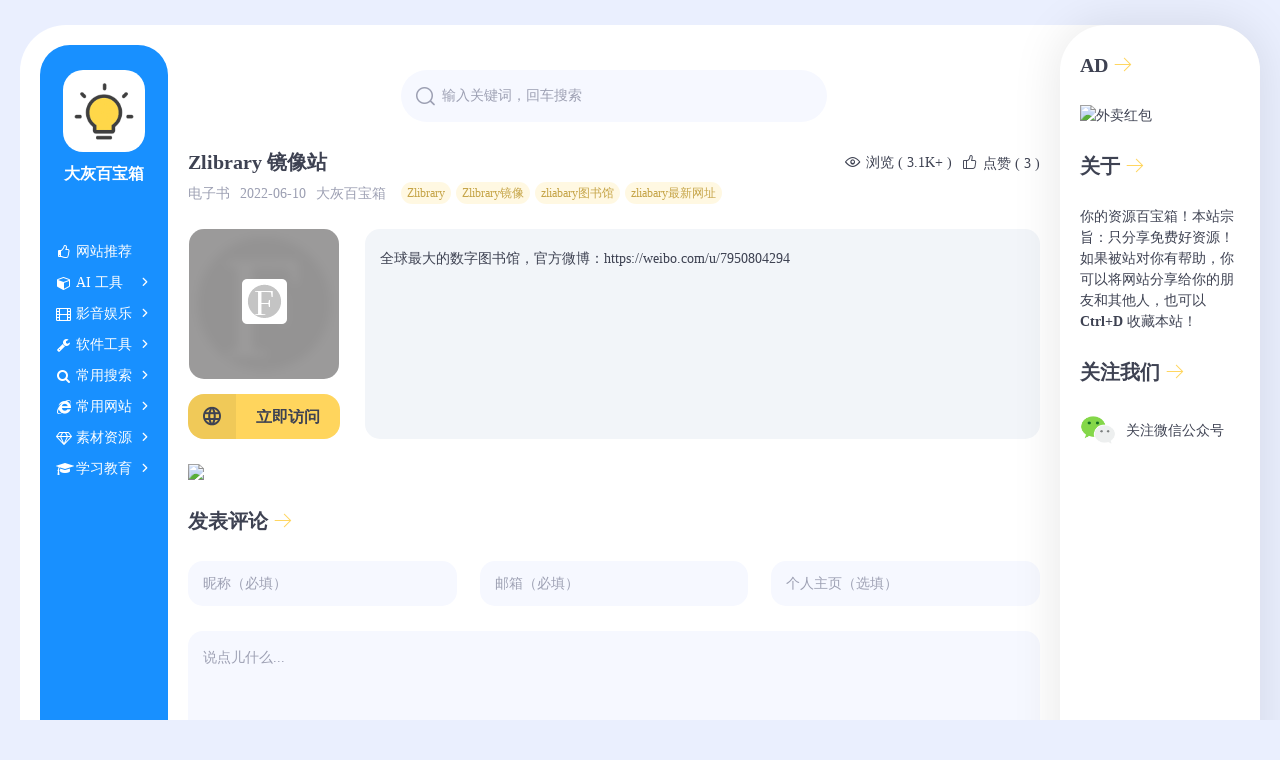

--- FILE ---
content_type: text/html; charset=UTF-8
request_url: http://www.dhbbx.com/dzs/376.html
body_size: 6873
content:
<!DOCTYPE html>
<html lang="zh-CN">
<head>
    <meta charset="UTF-8">
    <meta http-equiv="Content-Type" content="text/html; charset=UTF-8">
    <meta http-equiv="X-UA-Compatible" content="IE=edge,chrome=1">
    <meta name="viewport" content="width=device-width, initial-scale=1.0, minimum-scale=1.0, maximum-scale=1.0, user-scalable=no">
    <meta name="renderer" content="webkit">
    <meta name="format-detection" content="telephone=no">
    <meta name="apple-mobile-web-app-capable" content="yes">
    <title>Zlibrary 镜像站 - 大灰百宝箱</title>
            <meta property="og:locale" content="zh_CN">
        <meta property="og:type" content="article"/>
        <meta property="article:published_time" content="2022-06-10T14:01:00+08:00"/>
        <meta property="article:author" content="大灰百宝箱" />
        <meta property="article:published_first" content="大灰百宝箱, http://www.dhbbx.com/dzs/376.html" />
        <meta property="og:title" content="Zlibrary 镜像站 - 大灰百宝箱" />
        <meta property="og:url" content="http://www.dhbbx.com/dzs/376.html" />    <link rel="shortcut icon" href="/favicon.ico">
    <link rel="stylesheet" href="http://www.dhbbx.com/usr/themes/AcgNav/css/style.min.css">
    <link href="//at.alicdn.com/t/font_2716953_gxx7xs9qhpd.css" rel="stylesheet">
    <link href="//cdn.staticfile.net/font-awesome/4.7.0/css/font-awesome.min.css" type="text/css" rel="stylesheet" />
    <!--[if lt IE 9]>
    <script src="https://cdn.jsdelivr.net/npm/html5shiv@3.7.3/dist/html5shiv.min.js" type="text/javascript"></script>
    <script src="https://cdn.jsdelivr.net/npm/respond.js@1.4.2/dest/respond.min.js" type="text/javascript"></script>
    <![endif]-->
        <!-- 通过自有函数输出HTML头部信息 -->
    <meta name="description" content="全球最大的数字图书馆，官方微博：https://weibo.com/u/7950804294" />
<meta name="keywords" content="Zlibrary,Zlibrary镜像,zliabary图书馆,zliabary最新网址" />
<link rel="pingback" href="http://www.dhbbx.com/action/xmlrpc" />
<link rel="alternate" type="application/rss+xml" title="Zlibrary 镜像站 &raquo; 大灰百宝箱 &raquo; RSS 2.0" href="http://www.dhbbx.com/feed/dzs/376.html" />
<link rel="alternate" type="application/atom+xml" title="Zlibrary 镜像站 &raquo; 大灰百宝箱 &raquo; ATOM 1.0" href="http://www.dhbbx.com/feed/atom/dzs/376.html" />
<script type="text/javascript">
(function () {
    var event = document.addEventListener ? {
        add: 'addEventListener',
        triggers: ['scroll', 'mousemove', 'keyup', 'touchstart'],
        load: 'DOMContentLoaded'
    } : {
        add: 'attachEvent',
        triggers: ['onfocus', 'onmousemove', 'onkeyup', 'ontouchstart'],
        load: 'onload'
    }, added = false;

    document[event.add](event.load, function () {
        var r = document.getElementById('respond-post-376'),
            input = document.createElement('input');
        input.type = 'hidden';
        input.name = '_';
        input.value = (function () {
    var _tkqMCQ = 'c2'//'Xf'
+'a8'//'R'
+'317'//'6j'
+//'6'
'bde'+'5'//'Vwh'
+//'B'
'4a9'+//'Tk'
'f'+'FXE'//'FXE'
+'e'//'e'
+//'vl'
'ba'+'4c'//'tFh'
+//'0'
'6'+//'oIU'
'30e'+//'HE'
'6'+//'nV7'
'c3b'+//'sN'
'2'+'126'//'Ww'
+'5'//'Z2v'
, _osQrr = [[15,18],[15,16]];
    
    for (var i = 0; i < _osQrr.length; i ++) {
        _tkqMCQ = _tkqMCQ.substring(0, _osQrr[i][0]) + _tkqMCQ.substring(_osQrr[i][1]);
    }

    return _tkqMCQ;
})();

        if (null != r) {
            var forms = r.getElementsByTagName('form');
            if (forms.length > 0) {
                function append() {
                    if (!added) {
                        forms[0].appendChild(input);
                        added = true;
                    }
                }
            
                for (var i = 0; i < event.triggers.length; i ++) {
                    var trigger = event.triggers[i];
                    document[event.add](trigger, append);
                    window[event.add](trigger, append);
                }
            }
        }
    });
})();
</script><link rel="stylesheet" type="text/css" href="http://www.dhbbx.com/usr/plugins/MoeTop/css/model.css" />    <!--统计代码-->
    <script>
var _hmt = _hmt || [];
(function() {
  var hm = document.createElement("script");
  hm.src = "https://hm.baidu.com/hm.js?956709d67471cf6fb68662e051196416";
  var s = document.getElementsByTagName("script")[0]; 
  s.parentNode.insertBefore(hm, s);
})();
</script>
    <!--统计代码-->
</head>
<body>
<!--[if lt IE 8]>
<div class="browsehappy" role="dialog">当前网页 <strong>不支持</strong> 你正在使用的浏览器. 为了正常的访问, 请 <a href="http://browsehappy.com/">升级你的浏览器</a>.</div>
<![endif]-->
<div class="box">
    <!--Left-->
    <div class="header nav">
        <div class="nav-header">
            <a href="http://www.dhbbx.com/" title="大灰百宝箱" class="nav-logo">
                <img src="//www.dhbbx.com/usr/themes/AcgNav/images/logo.png" alt="大灰百宝箱">
                大灰百宝箱            </a>
            <span class="nav-menu-btn"><i class="iconfont icon-menu"></i></span>
        </div>
        <div class="nav-menu">
            <a href="http://www.dhbbx.com/" title="大灰百宝箱" class="nav-logo">
                <img src="//www.dhbbx.com/usr/themes/AcgNav/images/logo.png" alt="大灰百宝箱">
                大灰百宝箱            </a>
            <ul class="menu-wrap">
                <li class="menu-item">
                    <a href="/#网站推荐">
                        
                        <i class="fa fa-thumbs-o-up"></i>
                        <span>网站推荐</span>
                        <i></i>
                    </a>
                </li>
                                                                                                                                <li class="menu-item">
                                <a href="javascript:;">
                                                                            <i class="fa fa-cube"></i>
                                                                        <span>AI  工具 </span>
                                    <i class="iconfont icon-jiantour"></i>
                                </a>
                                
                                <ul class="menu-children" style="display: none">
                                                                                                                    <li>
                                            <a href="/#AI 聊天" >AI 聊天</a>
                                        </li>
                                                                    </ul>
                            </li>
                                                                                                                                                                                            <li class="menu-item">
                                <a href="javascript:;">
                                                                            <i class="fa fa-film"></i>
                                                                        <span>影音娱乐</span>
                                    <i class="iconfont icon-jiantour"></i>
                                </a>
                                
                                <ul class="menu-children" style="display: none">
                                                                                                                    <li>
                                            <a href="/#在线影视" >在线影视</a>
                                        </li>
                                                                                                                    <li>
                                            <a href="/#电影下载" >电影下载</a>
                                        </li>
                                                                                                                    <li>
                                            <a href="/#美剧" >美剧</a>
                                        </li>
                                                                                                                    <li>
                                            <a href="/#日韩剧" >日韩剧</a>
                                        </li>
                                                                                                                    <li>
                                            <a href="/#音乐" >音乐</a>
                                        </li>
                                                                                                                    <li>
                                            <a href="/#电子书" >电子书</a>
                                        </li>
                                                                                                                    <li>
                                            <a href="/#动漫" >动漫</a>
                                        </li>
                                                                                                                    <li>
                                            <a href="/#漫画" >漫画</a>
                                        </li>
                                                                                                                    <li>
                                            <a href="/#次元美图" >次元美图</a>
                                        </li>
                                                                                                                    <li>
                                            <a href="/#NBA直播" >NBA直播</a>
                                        </li>
                                                                                                                    <li>
                                            <a href="/#在线解析" >在线解析</a>
                                        </li>
                                                                    </ul>
                            </li>
                                                                                                                                                                                                                                                                                                                                                                                                                                                                                                                                                                    <li class="menu-item">
                                <a href="javascript:;">
                                                                            <i class="fa fa-wrench"></i>
                                                                        <span>软件工具</span>
                                    <i class="iconfont icon-jiantour"></i>
                                </a>
                                
                                <ul class="menu-children" style="display: none">
                                                                                                                    <li>
                                            <a href="/#Windows" >Windows</a>
                                        </li>
                                                                                                                    <li>
                                            <a href="/#Mac软件" >Mac软件</a>
                                        </li>
                                                                                                                    <li>
                                            <a href="/#谷歌插件" >谷歌插件</a>
                                        </li>
                                                                                                                    <li>
                                            <a href="/#在线工具" >在线工具</a>
                                        </li>
                                                                                                                    <li>
                                            <a href="/#图片处理" >图片处理</a>
                                        </li>
                                                                                                                    <li>
                                            <a href="/#视频处理" >视频处理</a>
                                        </li>
                                                                                                                    <li>
                                            <a href="/#网盘工具" >网盘工具</a>
                                        </li>
                                                                    </ul>
                            </li>
                                                                                                                                                                                                                                                                                                                                                                                                                    <li class="menu-item">
                                <a href="javascript:;">
                                                                            <i class="fa fa-search"></i>
                                                                        <span>常用搜索</span>
                                    <i class="iconfont icon-jiantour"></i>
                                </a>
                                
                                <ul class="menu-children" style="display: none">
                                                                                                                    <li>
                                            <a href="/#搜索引擎" >搜索引擎</a>
                                        </li>
                                                                                                                    <li>
                                            <a href="/#磁力搜索" >磁力搜索</a>
                                        </li>
                                                                                                                    <li>
                                            <a href="/#网盘搜素" >网盘搜素</a>
                                        </li>
                                                                                                                    <li>
                                            <a href="/#学术搜索" >学术搜索</a>
                                        </li>
                                                                                                                    <li>
                                            <a href="/#以图搜图" >以图搜图</a>
                                        </li>
                                                                    </ul>
                            </li>
                                                                                                                                                                                                                                                                                                                                            <li class="menu-item">
                                <a href="javascript:;">
                                                                            <i class="fa fa-internet-explorer"></i>
                                                                        <span>常用网站</span>
                                    <i class="iconfont icon-jiantour"></i>
                                </a>
                                
                                <ul class="menu-children" style="display: none">
                                                                                                                    <li>
                                            <a href="/#临时邮箱" >临时邮箱</a>
                                        </li>
                                                                                                                    <li>
                                            <a href="/#短信接码" >短信接码</a>
                                        </li>
                                                                                                                    <li>
                                            <a href="/#网址缩短" >网址缩短</a>
                                        </li>
                                                                                                                    <li>
                                            <a href="/#视频下载" >视频下载</a>
                                        </li>
                                                                                                                    <li>
                                            <a href="/#视频去水印" >视频去水印</a>
                                        </li>
                                                                                                                    <li>
                                            <a href="/#运营" >运营</a>
                                        </li>
                                                                    </ul>
                            </li>
                                                                                                                                                                                                                                                                                                                                                                                <li class="menu-item">
                                <a href="javascript:;">
                                                                            <i class="fa fa-diamond"></i>
                                                                        <span>素材资源</span>
                                    <i class="iconfont icon-jiantour"></i>
                                </a>
                                
                                <ul class="menu-children" style="display: none">
                                                                                                                    <li>
                                            <a href="/#高清图库" >高清图库</a>
                                        </li>
                                                                                                                    <li>
                                            <a href="/#插画素材" >插画素材</a>
                                        </li>
                                                                                                                    <li>
                                            <a href="/#GIF图库" >GIF图库</a>
                                        </li>
                                                                                                                    <li>
                                            <a href="/#灵感采集" >灵感采集</a>
                                        </li>
                                                                                                                    <li>
                                            <a href="/#样机" >样机</a>
                                        </li>
                                                                                                                    <li>
                                            <a href="/#图标" >图标</a>
                                        </li>
                                                                                                                    <li>
                                            <a href="/#字体" >字体</a>
                                        </li>
                                                                                                                    <li>
                                            <a href="/#视频素材" >视频素材</a>
                                        </li>
                                                                                                                    <li>
                                            <a href="/#音乐素材" >音乐素材</a>
                                        </li>
                                                                                                                    <li>
                                            <a href="/#PPT模版" >PPT模版</a>
                                        </li>
                                                                                                                    <li>
                                            <a href="/#壁纸" >壁纸</a>
                                        </li>
                                                                    </ul>
                            </li>
                                                                                                                                                                                                                                                                                                                                                                                                                                                                                                                                                                    <li class="menu-item">
                                <a href="javascript:;">
                                                                            <i class="fa fa-graduation-cap"></i>
                                                                        <span>学习教育</span>
                                    <i class="iconfont icon-jiantour"></i>
                                </a>
                                
                                <ul class="menu-children" style="display: none">
                                                                                                                    <li>
                                            <a href="/#综合学习" >综合学习</a>
                                        </li>
                                                                                                                    <li>
                                            <a href="/#医疗相关" >医疗相关</a>
                                        </li>
                                                                                                                    <li>
                                            <a href="/#论文文献" >论文文献</a>
                                        </li>
                                                                    </ul>
                            </li>
                                                                                                                                                                                </ul>
            <div class="acg-tool">
                                                    <a href="http://www.dhbbx.com/add.html">
                        <i class="iconfont icon-tijiao"></i>
                        提交收录                    </a>
                                    <a href="http://www.dhbbx.com/feedback.html">
                        <i class="iconfont icon-liuyan"></i>
                        留言反馈                    </a>
                            </div>
        </div>
    </div>    <div class="main">
        <div class="search-bar">
            <form class="search-form" method="get" action="/">
                <button class="iconfont icon-search" type="submit"></button>
                <input type="text" name="s" class="search-input" placeholder="输入关键词，回车搜索" value="" autocomplete="off">
            </form>
        </div>
        <div class="post-body">
            <!--详情-->
            <div class="post-header">
                <h1 class="post-title">
                    Zlibrary 镜像站                                    </h1>
                <div class="post-vl">
                    <span class="post-view"><i class="iconfont icon-view"></i>浏览 ( 3.1K+ )</span>
                                        <button id="agree-btn" data-cid="376" data-url="http://www.dhbbx.com/dzs/376.html" style="background-color:#fff;border:0;cursor:pointer">
                        <i class="iconfont icon-like"></i><span class="agree-text">点赞</span><span class="agree-num"> ( 3 )</span>
                    </button>
                </div>
                <!--<a href="https:/?" class="post-btn" target="_blank" rel="nofollow">
                    <i class="iconfont icon-internet"></i>
                    <div class="post-btn-text">点击访问</div>
                </a>-->
            </div>
            <div class="post-meta">
                <ul class="post-categories">
                    <li>
                        <a href="http://www.dhbbx.com/dzs/">电子书</a>                    </li>
                </ul>
                <span class="post-time">2022-06-10</span>
                <span class="post-author">大灰百宝箱</span>
                <div class="post-tags">
                    <a href="http://www.dhbbx.com/tag/Zlibrary/">Zlibrary</a><a href="http://www.dhbbx.com/tag/Zlibrary%E9%95%9C%E5%83%8F/">Zlibrary镜像</a><a href="http://www.dhbbx.com/tag/zliabary%E5%9B%BE%E4%B9%A6%E9%A6%86/">zliabary图书馆</a><a href="http://www.dhbbx.com/tag/zliabary%E6%9C%80%E6%96%B0%E7%BD%91%E5%9D%80/">zliabary最新网址</a>                </div>
            </div>
            <div class="post-article">
                <div class="logo-item">
                    <div class="post-logo">
                                                                                    <img class="post-logo-bg lazy-load" src="http://www.dhbbx.com/usr/themes/AcgNav/images/loading.webp" data-src="//favicon.is/z-lib.life" alt="Zlibrary 镜像站">
                                <img class="post-logo-ico lazy-load" src="http://www.dhbbx.com/usr/themes/AcgNav/images/loading.webp" data-src="//favicon.is/z-lib.life" alt="Zlibrary 镜像站">
                                                                        </div>
                                            <a href="//z-lib.life?dhbbx.com" class="post-btn acg-tips" target="_blank" rel="nofollow">
                            <i class="iconfont icon-internet"></i>
                            <div class="post-btn-text">立即访问</div>
                        </a>
                    
                </div>
                <div class="post-desc">
                                            全球最大的数字图书馆，官方微博：https://weibo.com/u/7950804294                                    </div>
            </div>
                        <!--AD-->
            <div class="AD">
                <img src="https://s4.ax1x.com/2021/12/20/TnC7vV">
                <!--img src="https://s4.ax1x.com/2021/12/20/TnP5ZD.jpg"-->
            </div>
                                    <!--留言-->
                <!-- 评论表单form放的地方-->
    <div id="respond-post-376" class="post-comment">
        <h3 class="sidebar-title">
            <a>发表评论<i class="iconfont icon-arrow-right"></i></a>
        </h3>
        <form method="post" action="http://www.dhbbx.com/dzs/376.html/comment" id="comment-form" role="form" class="comment-form">
            <div class="comment-item">
                                    <div class="comment-user">
                        <input type="text" name="author" id="author" class="comment-input" placeholder="昵称（必填）" value="" required />
                        <input type="email" name="mail" id="mail" class="comment-input" placeholder="邮箱（必填）" value="" required />
                        <input type="url" name="url" id="url" class="comment-input" placeholder="个人主页（选填）" value="" />
                    </div>
                                <textarea class="comment-textarea" id="textarea" name="text" placeholder="说点儿什么..." required></textarea>
            </div>
            <div class="comment-btn-item">
                <button type="submit" class="comment-btn">发表评论</button>
                <!-- 取消回复 -->
                <a id="cancel-comment-reply-link" href="http://www.dhbbx.com/dzs/376.html#respond-post-376" rel="nofollow" style="display:none" onclick="return TypechoComment.cancelReply();">取消回复</a>            </div>
        </form>
    </div>
    <!-- 回复列表 -->
        </div>
    </div>
    <!--Right-->
<div class="sidebar">
    <div class="sidebar-box">
        <h3 class="sidebar-title">
            <a>AD<i class="iconfont icon-arrow-right"></i></a>
        </h3>
        <a target="_blank" href="https://www.yuque.com/docs/share/9028f0eb-1bcf-4c20-ab3c-9c719356f6b1" class="sidebar-body">
            <img src="https://tva1.sinaimg.cn/large/e6c9d24ely1h51nvw1f8cj20m80ciq63.jpg" width="100%" alt="外卖红包">
            <!--img src="https://s4.ax1x.com/2021/12/20/TnPzdg.jpg"-->
        </a>
    </div>
    <div class="sidebar-box">
        <h3 class="sidebar-title">
            <a>关于<i class="iconfont icon-arrow-right"></i></a>
        </h3>
        <div class="sidebar-body">
            你的资源百宝箱！本站宗旨：只分享免费好资源！如果被站对你有帮助，你可以将网站分享给你的朋友和其他人，也可以 <b>Ctrl+D</b> 收藏本站！
        </div>
    </div>
    <div class="sidebar-box">
        <h3 class="sidebar-title">
            <a>关注我们<i class="iconfont icon-arrow-right"></i></a>
        </h3>
        <div class="sidebar-body">
            <div class="sidebar-body-item">
                                    <a href="javascript:;" class="wxCode">
                        <img src="http://www.dhbbx.com/usr/themes/AcgNav/images/wechat.png">
                        <span>关注微信公众号</span>
                    </a>
                                                            </div>
        </div>
    </div>
</div>
<!-- end #sidebar -->
</div>
<div class="footer">
    <p>
        CopyRight©2021-2026, All Rights Reserved. <a href="http://www.dhbbx.com/">大灰百宝箱</a>
        <a href="https://beian.miit.gov.cn/" target="_blank" rel="nofollow">皖ICP备2021018791号-6</a>
    </p>
    <p>

    </p>
</div>
<div id="mask" class="modal-backdrop" style="display: none"></div>
<script type="text/javascript" src="//lib.baomitu.com/jquery/1.9.1/jquery.min.js"></script>
<script type="text/javascript" src="//cdn.staticfile.org/layer/3.5.1/layer.min.js"></script>
<script type="text/javascript" src="http://www.dhbbx.com/usr/themes/AcgNav/js/common.js"></script>
<script src="/js.do"></script>
<script type="text/javascript">
    //锚点
        //
            $(document).ready(function () {
            $(".acg-tips").click(function(){
                var href = this.href;
                layer.open({
                    title: '⚠️ 风险提示'
                    ,area: '240px'
                    ,content: '您即将离开本站，前往第三方网站，可能会存在风险，是否继续？'
                    ,btn: ['继续', '取消']
                    ,yes: function(index, layero){
                        window.open(href);
                        layer.closeAll();
                    }
                });
                return false;
            });
        });
        //公众号弹窗
    $('.wxCode').on('click',function () {
        layer.open({
            type: 1
            ,title: false
            ,shadeClose: true
            ,content: "<div class='wxCode-img'><span>扫一扫关注微信公众号</span><img src='https://tva1.sinaimg.cn/large/e6c9d24ely1h5rlwg9ckwj206o06ojrr.jpg'></div>",
        });
    });
    //点赞
$('#agree-btn').on('click', function () {
  $('#agree-btn').get(0).disabled = true;  //  禁用点赞按钮
  //  发送 AJAX 请求
  $.ajax({
    //  请求方式 post
    type: 'POST',
    //  url 获取点赞按钮的自定义 url 属性
    url: $('#agree-btn').attr('data-url'),
    //  发送的数据 cid，直接获取点赞按钮的 cid 属性
    data: 'agree=' + $('#agree-btn').attr('data-cid'),

    //  请求成功的函数
    success: function (data) {
      var re = /\d/;  //  匹配数字的正则表达式
      //  匹配数字
      if (re.test(data)) {
        //  把点赞按钮中的点赞数量设置为传回的点赞数量
        $('#agree-btn .agree-text').html('已赞');
        $('#agree-btn .agree-num').html(' ( ' + data.substr(data.length-6,6).replace(/[^0-9]/ig,"") +' )');
      }
    },
    error: function () {
      //  如果请求出错就恢复点赞按钮
      $('#agree-btn').get(0).disabled = false;
    },
  });
});
</script>
                <img class="back-to-top hidetotop" id="reimu" src="http://www.dhbbx.com/usr/plugins/MoeTop/models/reimu.png" alt="reimu.png" />
                
                <script type="text/javascript">
                $(function () {
                    $(window).scroll(function () {
                        var scroHei = $(window).scrollTop();
                        if (scroHei > 500) {
                            $('.back-to-top').addClass('animate').removeClass('hidetotop');
                        } else {
                            $('.back-to-top').addClass('hidetotop').removeClass('animate');
                        }
                    })
                    $('.back-to-top').click(function () {
                        $('body,html').animate({
                            scrollTop: 0
                        }, 600);
                    })
                })
                </script>
</body>
</html>

--- FILE ---
content_type: text/html; charset=UTF-8
request_url: http://www.dhbbx.com/js.do
body_size: 768
content:
        $(function(){$('#submit').click(function(){var b=$('#sitename').val();var c=$('#siteurl').val();var e=$('#category option:selected').val();var d=$("#sitedesc").val();var code = $("#code").val();if(b==''||c==''||e==''||e==0||d==''||code=='')return layer.msg('请完成所有内容的填写');var f=new RegExp(/http(s)?:\/\/([\w-]+\.)+[\w-]+(\/[\w- .\/?%&=]*)?/);var g=new RegExp('^((https|http|ftp|rtsp|mms)?://)'+'?(([0-9a-z_!~*\'().&=+$%-]+: )?[0-9a-z_!~*\'().&=+$%-]+@)?'+'(([0-9]{1,3}.){3}[0-9]{1,3}'+'|'+'([0-9a-z_!~*\'()-]+.)*'+'([0-9a-z][0-9a-z-]{0,61})?[0-9a-z].'+'[a-z]{2,6})'+'(:[0-9]{1,4})?'+'((/?)|'+'(/[0-9a-z_!~*\'().;?:@&=+$,%#-]+)+/?)$');isok=f.test(c);isok1=g.test(c);if(!isok1)return layer.msg('网站地址填写错误，请重新填写');if(!isok)return layer.msg('请填写带有 http(s):// 的网址');$.ajax({url:'/ajax.do?act=add',type:'POST',dataType:'json',data:{sitename:b,siteurl:c,category:e,sitedesc:d,code:code},success:function(a){layer.close();if(a.error==0){setTimeout('window.location.reload()',3000);$('#submit').attr('disabled','disabled');$('#submit').addClass('disabled')}$('#captcha').click();return layer.msg(a.msg)},error:function(a){layer.close();layer.msg('数据提交失败，请检查您的网络')}})})});
        

--- FILE ---
content_type: text/css
request_url: http://www.dhbbx.com/usr/themes/AcgNav/css/style.min.css
body_size: 4855
content:
/*
 * @Theme Name: AcgNav
 * @Theme URI: http://www.dhbbx.com/
 * @Author: AcgNav
 * @Author URI: http://www.dhbbx.com/
 */
html,body,div,ol,ul,li,dl,dt,dd,h1,h2,h3,h4,h5,h6,input,button,textarea,p,span,form{margin:0;padding:0}html{-webkit-text-size-adjust:100%;-webkit-tap-highlight-color:transparent;}body,input,button,select,textarea{font:14px/1.5 "Microsoft Yahei",'PingFang SC',"Yuanti SC","Source Han Sans CN";color:#3E4252;-webkit-font-smoothing:antialiased;-moz-osx-font-smoothing:grayscale;-moz-font-feature-settings:"liga","kern";}table{border-collapse:collapse;border-spacing:0}img,a img{border:0}img{margin:0;padding:0}a{color:inherit;outline:medium none;text-decoration:none;transition:color .2s linear,background-color .2s linear;}a:hover{text-decoration:none;color:#364CC6;}ul li,.ol li{list-style:none}em,cite,i{font-style:normal}input:focus,textarea:focus{outline:none;}input::-ms-clear{display:none;}textarea{resize:none;}html{height:auto;width:100%;}body{height:auto;width:100%;display:flex;flex-direction:column;align-items:center;background:#EAEFFE;}.box{display:flex;margin-top:25px;background-color:#fff;border-radius:46px;height:auto;width:calc(100% - 40px);max-width:1280px;}.nav{width:128px;background:#1890ff;margin:25px 0 25px 25px;border-radius:30px;box-sizing:border-box;flex-shrink:0;height:790px;position:sticky;position:-webkit-sticky;top:25px;display:flex;flex-direction:column;color:#fff;align-items:center;}.nav-header{margin-top:25px;display:flex;justify-content:space-between;}.nav-logo{text-align:center;display:flex;flex-direction:column;font-size:16px;font-weight:700;}.nav-logo:hover{color:#ffffff;}.nav-logo img{border-radius:20px;width:82px;margin-bottom:10px;}.nav-menu-btn{display:none;}.nav-menu{margin-top:50px;display:flex;flex-direction:column;}.nav-menu .nav-logo{display:none;}.menu-wrap{height:495px;overflow-y:auto;overflow-x:hidden;text-align:center;}.show i.iconfont.icon-jiantour{transform:rotate(90deg);}.menu-wrap::-webkit-scrollbar{width:0;}.menu-wrap::-webkit-scrollbar-thumb{border-radius:10px;-webkit-box-shadow:inset 0 0 5px rgba(0,0,0,0.2);background:#1890ff;}.menu-wrap::-webkit-scrollbar-track{border-radius:10px;background:#1890ff;}.menu-item{width:100%;position:relative;display:block;}.menu-item a{padding:5px 0;display:flex;align-items:center;}.menu-item .icon-jiantour{position:absolute;top:5px;right:0;}.menu-item a span{margin:0 5px}.menu-item a:hover{color:#ffffff;}.menu-item i{font-size:14px;width:15px;}.menu-item .menu-children{margin-left:20px;}.acg-tool{display:flex;justify-content:space-between;align-items:center;flex-direction:column;margin:20px 0;}.acg-tool a{display:flex;align-items:center;padding:5px 0;}.acg-tool a:hover{color:#ffffff;}.acg-tool a i{margin-right:5px;}.main{flex-grow:1;padding:25px;display:flex;flex-direction:column;min-width:200px;}.search-bar{display:flex;align-items:center;justify-content:center;margin:25px 0;}.search-form{display:flex;width:50%;height:52px;align-items:center;background-color:#F6F8FF;border-radius:52px;overflow:hidden;}.search-form>.icon-search{display:flex;justify-content:center;align-items:center;width:28px;height:28px;font-size:18px;margin-left:10px;margin-right:3px;color:#9DA0B3;cursor:pointer;border:none;background-color:transparent;}.search-input{flex-grow:1;border:none;height:52px;background-color:transparent;}.search-input::placeholder{color:#9DA0B3;}.list-title{display:flex;justify-content:space-between;align-items:center;margin:5px 0;}.list-title>li>a{display:flex;align-items:center;margin-right:25px;font-size:16px;}.list-title>li.list-title-item>a,.list-title>h2{font-size:20px;font-weight:900;position:relative;z-index:1;}.list-title>h2::after,.list-title>li.list-title-item>a::after{display:block;content:"";width:60%;height:10px;background-color:#FFD55D;position:absolute;bottom:0;z-index:-1;}.list-box{display:flex;justify-content:space-between;flex-wrap:wrap;margin-top:23px;}.box-card{background-color:#EAEFFE;display:flex;border-radius:15px;width:23.5%;margin-bottom:calc(6.5% / 3);align-items:center;}.box-card:hover{transform:translate(0,-5px);}.box-card:last-child:nth-child(4n - 1){margin-right:calc(23.5% + 6% / 3);}.box-card:last-child:nth-child(4n - 2){margin-right:calc(47% + 12% / 3);}.box-card img{width:40px;height:40px;margin-right:5px;border-radius:50%;}.card-item{display:flex;align-items:center;width:100%;padding:15px 0;justify-content:center;}.box-card a:hover span.card-title{color:#364CC6;}.card-info{display:flex;flex-direction:column;width:135px;}.card-title{color:#000000;font-weight:700;white-space:nowrap;overflow:hidden;text-overflow:ellipsis;}.card-desc{color:#6c757d;font-size:12px;margin-top:3px;white-space:nowrap;overflow:hidden;text-overflow:ellipsis;}.acg-tab-title{width:100%;border-radius:10px;overflow-y:hidden;word-break:keep-all;white-space:nowrap;}.acg-tab ul{display:inline-flex;align-items:center;color:#000000;background:#eeeeee;padding:3px;border-radius:10px;}.acg-tab-title::-webkit-scrollbar{display:none;overflow-y:scroll;scrollbar-color:transparent transparent;scrollbar-track-color:transparent;-ms-scrollbar-track-color:transparent;}.acg-tab ul li{cursor:pointer;border-radius:10px;padding:3px 15px;transition:.25s;text-align:center;}.acg-tab .hit{background:#ffffff;font-weight:bold;transition:.25s;}.pane{display:none;}.pane:first-child{display:flex}.post-body{}.post-header{display:flex;justify-content:space-between;flex-wrap:wrap;align-items:center;}.post-title{font-size:20px;}.post-vl{display:flex;}.post-view{display:flex;justify-content:space-between;flex-wrap:wrap;align-items:center;margin-right:10px;}.post-like{display:flex;justify-content:space-between;flex-wrap:wrap;align-items:center;}.post-vl i{margin-right:5px;}.post-btn{display:flex;justify-content:space-between;flex-wrap:wrap;align-items:center;height:45px;font-weight:bold;background-color:#FFD55D;border-radius:16px;overflow:hidden;}.post-btn .iconfont{width:48px;display:flex;align-items:center;align-self:stretch;justify-content:center;flex-shrink:0;font-size:20px;font-weight:bold;background-color:rgba(0,0,0,0.06);}.post-btn-text{display:-webkit-box;overflow:hidden;-webkit-line-clamp:2;-webkit-box-orient:vertical;max-height:2em;flex-grow:1;font-size:16px;padding:0 20px;line-height:1;word-break:break-all;}.post-meta{display:flex;align-items:center;color:#9DA0B3;margin:5px 0 25px 0;}.post-meta .post-categories{display:flex;margin-right:10px;}.post-time{}.post-author{margin:0 10px;}.post-tags{flex-grow:1;overflow:hidden;white-space:nowrap;text-overflow:ellipsis;}.post-tags a{display:inline-flex;align-items:center;height:22px;color:#C6A549;font-size:12px;padding:0 6px;margin-left:5px;background-color:rgba(255,213,93,0.18);border-radius:22px;}.post-article{display:flex;flex-wrap:wrap;justify-content:space-between;margin-bottom:25px;}.post-page{display:flex;flex-direction:column;margin:25px 0;}.post-page h2,.post-article h2{font-size:18px;}.post-page h3,.post-article h3{font-size:16px;}.post-page blockquote{padding:1px 15px;border-left:4px solid #FFD55D;transition:all 0.15s;display:block;white-space:pre-wrap;white-space:-moz-pre-wrap;white-space:-pre-wrap;white-space:-o-pre-wrap;word-wrap:break-word;overflow-wrap:break-word;margin-block-start:1em;margin-block-end:1em;margin-inline-start:0;margin-inline-end:0;}.post-page p{margin:10px 0;}.post-page p:first-child{margin-top:0;}.post-page p:last-child{margin-bottom:0;}.post-page blockquote:first-child{margin-top:0;}.post-page blockquote:last-child{margin-bottom:0;}.post-page img{width:100%;border-radius:15px;}.post-page a{color:#1e87f0;}.post-page a:hover{color:#364CC6;}.post-logo{height:150px;width:150px;background:#f6f6f6;border-radius:15px;position:relative;margin-bottom:15px;}.post-logo:before{position:absolute;content:"";width:150px;height:150px;z-index:2;background:rgb(140 139 139 / 86%);border-radius:15px;-webkit-backdrop-filter:blur(5px);backdrop-filter:blur(5px);}.post-logo .post-logo-bg{display:block;width:140px;height:140px;z-index:1;position:absolute;padding:5px;}.post-logo .post-logo-ico{display:block;margin:50px auto 0;width:35px;height:35px;border-radius:5px;padding:5px;z-index:3;position:relative;background:#fff;}.logo-item{display:flex;align-items:center;flex-wrap:wrap;flex-direction:column;}.post-desc{width:calc(100% - 207px);line-height:30px;background:#f2f5f9;overflow:hidden;padding:15px;border-radius:15px;}.post-more{display:flex;justify-content:space-between;flex-wrap:wrap;align-items:center;}.tuijian{margin-bottom:10px;}.post-comment{display:flex;justify-content:space-between;flex-wrap:wrap;}.comment-form{width:100%;}.comment-item{display:flex;justify-content:space-between;flex-wrap:wrap;align-items:center;}.comment-user{display:flex;justify-content:space-between;flex-wrap:wrap;align-items:center;width:100%;}.comment-input{border:none;height:45px;border-radius:15px;background-color:#F6F8FF;padding:0 15px;width:28%;margin-bottom:25px;color:#9DA0B3;outline:none;}.comment-input::placeholder{color:#9DA0B3;}.comment-textarea{border:none;border-radius:15px;width:calc(100% - 30px);min-height:88px;height:auto;line-height:24px;background-color:#F6F8FF;margin:0 0 25px 0;padding:15px;max-width:100%;}.comment-textarea::placeholder{color:#9DA0B3;}.comment-textarea::-webkit-scrollbar-track{background-color:#ffffff;}.comment-textarea::-webkit-scrollbar{width:0;}.comment-btn-item{display:flex;align-items:center;margin-bottom:25px;}.comment-btn{display:flex;align-items:center;justify-content:center;width:100px;height:35px;font-weight:bold;background-color:#FFD55D;border-radius:15px;border:0;cursor:pointer;}.comment-btn-item a{display:flex;align-items:center;justify-content:center;width:100px;height:35px;font-weight:bold;background-color:#909090;border-radius:15px;color:#ffffff;margin-left:15px;}.disabled{background-color:#909090 !important;cursor:no-drop;color:#fff !important;}.input-code{display:flex;align-items:center;margin-bottom:25px;}.comment-list-item{display:flex;flex-wrap:wrap;margin-top:15px;}.comment-list-item:first-child{margin-top:0;}.comment-avatar{margin-right:10px;}.comment-avatar img{width:48px;border-radius:50px;}.comment-text{display:flex;flex-direction:column;flex-wrap:wrap;max-width:calc(100% - 58px);}.comment-name{color:#000;margin-bottom:5px;font-weight:700;}.comment-body{margin-bottom:5px;background:#F6F8FF;padding:15px;border-radius:15px;}.comment-reply{display:flex;flex-wrap:wrap;color:#9fa0a7;font-size:12px;}.comment-time{margin-right:15px;}.comment-child{margin-top:15px;}.page-navigator{display:flex;align-items:center;}.page-navigator li{display:inline-block;}.page-navigator li a{display:flex;justify-content:center;align-items:center;width:30px;height:30px;background-color:#F6F8FF;border-radius:100%;font-size:16px;font-weight:900;margin-right:12px;color:#9DA0B3;}.page-navigator li a:hover{color:#364CC6;}.page-navigator li.current a{background-color:#364CC6;color:#fff;}.page-navigator li.current a{color:#fff;}.sidebar{width:216px;padding:0 25px;box-sizing:border-box;background:#fff;box-shadow:0 0 50px 0 rgba(0,0,0,.1);flex-shrink:0;border-radius:46px;height:815px;position:sticky;position:-webkit-sticky;top:25px;}.sidebar-box{margin-top:25px;}.sidebar-box:last-child{margin-bottom:25px;}.sidebar-title{font-size:20px;margin-bottom:25px;}.sidebar-title .icon-arrow-right{display:inline-block;color:#FFD55D;font-size:20px;font-weight:normal;transition:transform .25s ease;margin-left:5px;}.sidebar-title a:hover .icon-arrow-right{transform:translateX(6px);}.sidebar-body img{border-radius:15px;width:100%;}.sidebar-body-item{display:flex;flex-direction:column;}.sidebar-body-item a{display:flex;align-items:center;margin-bottom:10px;}.sidebar-body-item img{width:36px;margin-right:10px;}.level-1{margin-left:10px;}.friendlink{display:flex;background:#EAEFFE;padding:15px;border-radius:15px;margin-top:23px;flex-direction:row;flex-wrap:wrap;justify-content:flex-start;}.friendlink a{margin-right:15px;}.friendlink a:before{content:'\2022';display:inline-block;position:relative;margin-right:5px;}.footer{display:flex;align-items:center;flex-shrink:0;margin:15px 0;font-size:13px;color:#9DA0B3;flex-direction:column;justify-content:center;}.footer p{padding:0 10px;}.wxCode-img{display:flex;padding:25px;flex-direction:column;align-items:center;}.wxCode-img span{font-size:16px;font-weight:bold;margin:10px 25px 25px;}.wxCode-img img{width:200px;margin-bottom:25px;}.error{display:flex;flex-direction:column;align-items:center;justify-content:center;height:50%;margin-bottom:50px;}.error img{margin:0;width:240px;}.error h2{margin:20px 0;}.error p{margin-bottom:5px;}::-webkit-scrollbar{width:5px;height:6px;background-color:#B9B9B9;}::-webkit-scrollbar-track{background-color:#ffffff;}::-webkit-scrollbar-thumb{border-radius:10px;-webkit-box-shadow:inset 0 0 5px rgb(0 0 0 / 20%);background-color:#1890ff;}.d-block{display:block!important;}.d-none{display:none!important;}.o-y-h{overflow-y:hidden!important;}.layui-layer{border-radius:15px!important;}.layui-layer-setwin .layui-layer-close2{right:-5px!important;top:-5px!important;}.layui-layer-btn0,.layui-layer-btn1{border-radius:15px!important;}.AD{margin-bottom:20px;}.AD img{width:100%;border-radius:15px;}.topbe-wrapper{position:relative;width:100%;}.topbe-wrapper .topbe-content .topbe-link{display:block;position:relative;width:1190px;margin:0 auto;background-position:center top;background-repeat:no-repeat;}.topbe-wrapper .topbe-content .topbe-adimg{position:absolute;top:0;right:0;}.topbe-wrapper .topbe-content img{vertical-align:middle;}.topbe-wrapper .topbe-content .topbe-close{position:absolute;right:0;bottom:0;width:20px;height:20px;cursor:pointer;z-index:500;}.acg-notice{display:flex;background:#fff6bf;height:35px;width:100%;align-items:center;justify-content:center;position:fixed;top:0;z-index:99;font-weight:bold;}#acg-msg{position:fixed;top:0;display:flex;color:#8a6d3b;background:#fff6bf;width:100%;height:35px;justify-content:center;align-items:center;font-weight:bold;z-index:99;}.tooltip{padding:5px;font-size:11px;opacity:0.85;filter:alpha(opacity=85);background-repeat:no-repeat;background-image:url(../images/tooltip.gif);}.tooltip-inner{padding:6px 10px;max-width:200px;pointer-events:none;color:white;text-align:center;background-color:black;border-radius:5px;box-shadow:0 0 3px rgba(0,0,0,0.25);}.tooltip-bottom{background-position:top center;}.tooltip-top{background-position:bottom center;}.tooltip-left{background-position:right center;}.tooltip-right{background-position:left center;}.modal-backdrop{position:fixed;top:0;left:0;width:100%;height:100%;z-index:9;background:rgba(0,0,0,.5);display:none;opacity:1;backdrop-filter:blur(10px);}.active{transform:translate3d(0px,0,0)!important;transition:all 0.2s ease-in-out!important;z-index:99!important;}@media screen and (min-width:1024px) and (max-width:1280px){.nav{margin:20px 0 20px 20px;}.main{padding:20px;}.sidebar{width:200px;padding:0 20px;}.box-card{width:32%;}.card-item{display:flex;align-items:center;}.box-card:last-child:nth-child(3n - 1){margin-right:calc(32% + 6% / 3);}.box-card:last-child:nth-child(3n - 3){margin-right:0}.card-info{display:flex;flex-direction:column;width:calc(100% - 70px);}}@media screen and (min-width:768px) and (max-width:1024px){.main{padding:20px;}.sidebar{display:none;}.box-card{width:32%;}.box-card:last-child:nth-child(3n - 1){margin-right:calc(32% + 6% / 3);}.box-card:last-child:nth-child(3n - 3){margin-right:0}.card-info{display:flex;flex-direction:column;width:calc(100% - 70px);}}@media screen and (max-width:768px){.box{margin-top:0;flex-direction:column;}.nav{display:flex;justify-content:space-between;flex-direction:row;align-items:center;height:auto;margin:10px;border-radius:16px;width:calc(100% - 40px);position:fixed;top:0;z-index:99;}.nav-header{width:100%;margin-top:0;padding:10px;}.nav-logo{text-align:left;display:flex;margin-top:0;align-items:center;flex-direction:row;}.nav-logo img{width:42px;border-radius:8px;margin-right:10px;margin-bottom:0;}.nav-logo h1{margin-bottom:0;}.nav-menu .nav-logo{flex-direction:column!important;padding:20px 0;display:flex;}.nav-menu .nav-logo img{width:50px;margin:0 0 10px 0;}.nav-menu-btn{display:flex;z-index:99;height:42px;width:30px;justify-content:flex-end;align-items:center;}.nav-menu-btn i{font-size:20px;font-weight:900;}.box{width:calc(100% - 20px);border-radius:20px;}.main{padding:10px;}.search-form{width:100%;}.search-bar{margin:80px 0 10px 0;}.sidebar{display:none;}.list-box{margin-top:15px;}.box-card{width:49%;}.card-info{display:flex;flex-direction:column;width:calc(100% - 55px);}.box-card:last-child:nth-child(n - 1){margin-right:0;}.nav-menu{width:150px;height:100%;position:fixed;top:0;left:0;background:#1890ff;margin-top:0px;z-index:9;flex-direction:column;align-items:center;transform:translate3d(-150px,0,0);transition:all 0.2s ease-in-out;display:none;}.menu-wrap{display:flex;flex-direction:column;align-items:center;overflow-y:auto;overflow-x:hidden;margin:0;height:100%;}.p-top{position:relative;top:-80px;}.friendlink{margin-top:15px;}.post-body{margin-top:5px;}.post-tags{display:none;}.post-desc{width:calc(100% - 197px);}.comment-input{width:100%;margin-bottom:10px;}.comment-textarea{margin-bottom:10px;}.input-code{margin-bottom:10px;}.tuijian{margin-bottom:20px;}.topbe-wrapper{display:none!important;}}

--- FILE ---
content_type: text/css
request_url: http://at.alicdn.com/t/font_2716953_gxx7xs9qhpd.css
body_size: 518
content:
@font-face {
  font-family: "iconfont"; /* Project id 2716953 */
  src: url('//at.alicdn.com/t/font_2716953_gxx7xs9qhpd.woff2?t=1642601775197') format('woff2'),
       url('//at.alicdn.com/t/font_2716953_gxx7xs9qhpd.woff?t=1642601775197') format('woff'),
       url('//at.alicdn.com/t/font_2716953_gxx7xs9qhpd.ttf?t=1642601775197') format('truetype');
}

.iconfont {
  font-family: "iconfont" !important;
  font-size: 16px;
  font-style: normal;
  -webkit-font-smoothing: antialiased;
  -moz-osx-font-smoothing: grayscale;
}

.icon-youjiantou:before {
  content: "\e63f";
}

.icon-link:before {
  content: "\e628";
}

.icon-jiantour:before {
  content: "\e603";
}

.icon-jiantou-b:before {
  content: "\e601";
}

.icon-jiantou-r:before {
  content: "\e616";
}

.icon-tijiao:before {
  content: "\e625";
}

.icon-liuyan:before {
  content: "\e68e";
}

.icon-edit:before {
  content: "\e73a";
}

.icon-email1:before {
  content: "\e767";
}

.icon-email:before {
  content: "\e610";
}

.icon-icon_email:before {
  content: "\e6f4";
}

.icon-QQ:before {
  content: "\e600";
}

.icon-weibo:before {
  content: "\e67c";
}

.icon-wechat:before {
  content: "\e717";
}

.icon-off:before {
  content: "\e609";
}

.icon-arrow-left1:before {
  content: "\e766";
}

.icon-menu:before {
  content: "\e612";
}

.icon-erciyuan:before {
  content: "\e6b4";
}

.icon-view:before {
  content: "\e7a5";
}

.icon-like:before {
  content: "\e608";
}

.icon-internet:before {
  content: "\e81d";
}

.icon-arrow-right:before {
  content: "\e765";
}

.icon-arrow-left:before {
  content: "\e81e";
}

.icon-search:before {
  content: "\e63e";
}



--- FILE ---
content_type: text/css
request_url: http://www.dhbbx.com/usr/plugins/MoeTop/css/model.css
body_size: 642
content:
.topButton {
    display: none;
}

.back-to-top {
    cursor: pointer;
    position: fixed;
    z-index: 10000;
    max-height: 120px;
    transition: all .5s ease-in-out;
    opacity: 1;
}
.back-to-top.animate {
    animation: floatY 2s linear infinite;
}
.back-to-top:hover{
    animation-play-state:paused;
    -webkit-animation-play-state:paused;
}

@keyframes floatX {
    0% {
        -webkit-transform: translateX(0);
        -ms-transform: translateX(0);
        transform: translateX(0)
    }

    50% {
        -webkit-transform: translateX(-6px);
        -ms-transform: translateX(-6px);
        transform: translateX(-6px)
    }

    100% {
        -webkit-transform: translateX(0);
        -ms-transform: translateX(0);
        transform: translateX(0)
    }
}
@keyframes floatY {
    0% {
        -webkit-transform: translateY(0);
        -ms-transform: translateY(0);
        transform: translateY(0)
    }

    50% {
        -webkit-transform: translateY(-6px);
        -ms-transform: translateY(-6px);
        transform: translateY(-6px)
    }

    100% {
        -webkit-transform: translateY(0);
        -ms-transform: translateY(0);
        transform: translateY(0)
    }
}

/*kotori*/
#kotori {
    left:-15px;
    bottom:-15px;
    max-height:110px;
}
#kotori:hover {
    left:0;
    bottom:0;
}
#kotori.hidetotop {
    left:-100%;
    bottom:-100%;
}

/* 东方系列 */
#reimu,#marisa,#flandre{
    bottom:-0px;
    right:-15px;
    max-height:150px;
}
#reimu.animate,#marisa.animate,#flandre.animate {
    animation: floatX 2s linear infinite;
}
#reimu:hover,#marisa:hover,#flandre:hover {
    right:-10px;
    bottom:0;
    animation-play-state:paused;
    -webkit-animation-play-state:paused;
}
#reimu.hidetotop,#marisa.hidetotop,#flandre.hidetotop {
    right:-100%;
}
/* 拉姆 */
#lamu {
    bottom:-15px;
    right:-15px;
}
#lamu:hover {
    right:0;
    bottom:0;
}
#lamu.hidetotop {
    right:-100%;
    bottom:-100%;
}
@media screen and (max-width: 768px) {
    #reimu, #marisa, #flandre {
        max-height: 120px;
    }
}

--- FILE ---
content_type: application/javascript
request_url: http://www.dhbbx.com/usr/themes/AcgNav/js/common.js
body_size: 18550
content:
var _0xodo='jsjiami.com.v7';function _0x3eed(){var _0x13e796=(function(){return[_0xodo,'kqjuEsMjHniaImtil.VbbcwToDmGN.Dv7xywRPfF==','W5nfWQxdJW','W6ZcV8kqAa','gMddJZiwWOq','tSkTfr12','ECkWiav3WRPi','AwbEjJm','WRhdIK/dQ1hdUq','kCkjhf9k','W4JcSSkBW7Gm','W7LYWOtdVSkJ','smkOW4rvba','W4tcQ29oFG','W7FcKSoxFcq','svJcQSo5bG','b8kOg1nI','WPpcMSkNpmkE','EmkPWP5kWR4','W74oWPlcVCk5','oCoQW4ukW6PnF0FdMmkUvSko','WRVdGKWDWPpdTSkNW5G','W7/cI8oZzsa','nvjyW5e','qhHjdG','FCk9xXiCW7tdPa','oIr7jwC','ngZdNSoeWQKsWR0lW4ZcHGWyxSoXW6ZdGxBcM8owW6W5e8kEW4nMWRi','W7BcRSknAcZcMmoa','WOutzmocaa','WQ0XgCkLWOKUWPpcGG','WRJdHuFdVa','iff7W54U','WRNdGGq5CG','ECk0lGrtWR0','oCooFrBcLq','WQHLm8otWOG','sCkGneuL','W4DrW5n/','l8onFvxdRa','WOxcQCkKfMe','WO1MhSkpW6O','fhZdMtSu','W6NcJgnrzuq','WQlcHgTfzG','l8kHCG0XW4ldIG','WRdcG8kGdq','W7XOlmoF','WPz1pCoLWQi','W4ZdLCkyWRPWaeddJGVdQNL4','AgJdKmomW7idWP8fWO3cGbm','WOFdNb04zW','y1TRgSoZ','WPlcNh0jgW','kvXrW5u8CSkafwCKiW','W7FcOSkFActcLCocla','mZ56la','WPujB8oPbrPgmG','WP7cS8kga20','WRVcSCkcd3G','WPVdHHOfBq','WORcOwpdNa','oeZdUdmv','W7rUlmoE','WQBcH8k5a0pcHSk0WOW4W5qV','tmoyWQ1Wj8kttSoyv1ay','WOZcSCoGbmkVrSoqwCo2FXC','W5JcVCogDW','lx/dLCkqmLRdQdy','WOGjp8kJWPm','CSonqY0H','sSoTwd4vWQWz','W5JcTCobzH3cVGK','W6PbW4CgW4C','eSoWWPOhvXJcTmoUrmoGh2q','sCkGev8','CSk2tGS','WOZcVL7dGCox','W5NcT8kAW7q','W5dcVCkzW78bF8kWW6nlf8kmW7S','WPuhDCoHbW','WRVcPw4wWOS','W5FcVmkWcmobW7GnoSkhW5tdQmk0WRZcOq','W77cQCk4W6G1','gMhdOSkloG','W5DxdmotWRy','W4tdIHVcGa','WQxdTdu1','WOaoB8oY','W7D8W6z4ba','hM3dPt8u','WQtdJKawWO7dSa','W6BcQ05ErW','ugddSCo7W70','o1bKEfu','W7FcVxydpq','tSoWAtWk','tmkCzsS','W5lcTKCKWRi','y8kZf1m5','m8oxwgNdVW','W7dcOgbKrCkyzmkeymk6','t8kYaq','sSkOhfm','AL0+','W73cJwK/','uMrscW','s0VdLmokW5y','WQ7cTCkmxrG','xCkcxsCR','Cg1tdta','aeJdGSkHkW','WO3cOmo/aSk3ra','W63dOt4GDSk5mmkyCmksmwBcPIm','eCoIvWO','W7xcHM1ryvu','WPT3bCkFWQ3cGbtdNW','WPGUhmkbWOC','F8k/xXWw','kSoWDMpdGq','W67cH35zEfn9sMBdGW','WOvdWQS','WPD/fCkB','igrAAh8','Bmk6WPPt','WPX6gmkDW6S','WONcS1ddISoN','BMLBjce','WRNcShhdTmoW','WPr9hmkFW4q','WORdJmkqWRG','i8oXWPm','WRRdIuxdUu0','nMBdNSkMoa','W71aWRpdG0i','WROXba','WQ86emkwWOKQWPtcLa','WONdRmkeiKldRrZdRMq3WPjt','W7lcQ8ovwYK','zgnzia','W59nWQu','WPupEmofbq5bja','bhtdMSknfq','WQ7dUdqsFq','j05dW5q','hSo0qG','W7pcKCkKsWW','y1aUW7/cNSoNWQ/dIa','a8ovWQ0fnW','lmkgW6XMtYCjW70','W47dHahcHa','WQ4iWOX1WPOuW7VdSWzQWPiK','WOyoBmoQcaXx','omkaohPL','oNNdJmkmoW','DmkNwXm','W5VcUCkgW5qm','WP/cVmk3cG','WQRcQSkEy2dcJ8oepqejW7vOWRKHfmo6pSkgeCoKu8kMWPZcKmoWW74','WRRdJKmEWOZdVq','vSkoawyp','WPNcLxGDWO0E','oIj2j1q8WQm','WPlcVCorCvZcRXhdPxak','e8oxWQ8kmW','dSoVxGK','sSkWW5Le','W7VcNx5yrq','E8k0WPLtWQSustVdICkIv8kQca'].concat((function(){return['w1NcUCoLf8oRWQ1L','W5zrWQxdGv1TEa','W7NcSfLqxW','W7bhWO/dK8k9nmkmjq','wmkTW49AbKpcSmoe','WPldRqxcQ1zQW5a','g8kRhL9bW7TPvdhdUG','WRRdJKmEWOZdVCkdW4CGq8ko','wSo5rImd','jvFdRICk','vCkeFrWp','W5BcQwmBoa','W6xcGwjsDW','WRhcG8k3ba','AhKUFMqmWR/dJmkQmW','WOpdJmkjWQy','AmkXWPX8WRy','Cv0OW5dcM8oOWRVdIa','o8k1W41DqG','W4pcHv0afW','owZdMSorW6edW7elWPJcNuawu8o/WQtdGNRdHmolW615','FSk+nI56','W4fCW6THhW','od9S','WPBcTCo+aW','umosWQ56','WPn4WRxdPSoT','W7ZcHhG','wSo+rtG','rmkOfLi','ASkojZ3cLhFdHmkTjY5JtmoiWRq','smkGbLy','W57cUmkLDX4','WQddPIi','WP3dK0iAWPG','W6dcVSkpztNcKSokmq','AwTNfmoT','jvzEW4uY','cvvcW4KE','WPZdIwRdSKy','W5PDW6GbW4a','WOZcLmkhvb8','W4DbW4nog8k6a8ko','ah3dUtOi','W43cMg8ofq','WOpcV8kwW7PeAmkuW6Dra8ozWQ1ZWO90le3cPGmlvfFdS8oCWRJcKGxdOmoFWPRcL8kXWPtdMuGeW74PbCksWRtcISkzWP7cUGtcHZhdGeW4b8orvfy','yCkPW6fUfG','D8kZoGv3WQvzFIFdJG','WORcU8o9','CCkTW6rBoG','n8ouuuldVW','mLvyW4OTB8kNrMS5lW/dNa','WOlcR8kD','WPtcJCkrjCk+','WQC2CCknW7tdRSoiW5hdJmk2nCkE','qSkKcKm','yCk+WO5l','W7hcRCk9W58l','s0pcQa','z2dcGCoSpa','WPRcRSkG','WQldVwOLWOK','pxJdL8kx','F8kZW69hcW','WPq5imkLWOa','xxtdM8oVW4G','WPlcTCkmAaelcKC','WQZdNLWqWO7dSCkVW4u','WQVdMf0','W6LqWR/dH8kv','WODeWQZdLG','xKtdSColW7C','WRZcJCkDbSkA','W63cMheqga','cw1zW6Wx','WOeolSkWWQC','W7RcLSk7a1NcL8kEWPb0W44YgvlcNW','fmkUW798wW','W6ZcV1LFsG','WR/dGKddTvxdUCkt','WPJcTCoPdG','kevjCa','ALeJW5VcMSoY','WPhcKfCFpCkpwa','oCo5sMldOG','ixBdNSkto0S','DCkQDqCS','WOldSqytEG','zfuUW5NcPSoP','W7ftf8oWW6q3kCoqWQ94WPZcIhzs','WQG/emkWWReK','nmoTWPa','A2FcMSo6lW','Ec14ofaTW6VdHCk8fa','Amk8qXWvW6xdR8k8','W4DlW45GfSkVfq','W5RdGrbczmozxMtdQJ9fla','umoTydya','WPhcKeOCkSkjFLhdKILA','F8kZWPHyWPa','dhnyEM4','E8k4kZv+WQHpBa','W7r9W6XygG','s1/cTSo5eSoGWR5Z','kdHWoG','WPjFWR/dG8o2W4u','WQ7dPe04WP0','FmkYWPrtWRytxMu','WRhcINGIWQq','W7vbWR3dOgq','WQaSjCk6WPC','WQP/a8orWO0','WROip8kXWQy','W4hcLCkJiCkQW5OV','hgRdHtOmWOtcIqlcQmkjWPG','sSkGW4L1a0ZcPmoe','tSo+WRvfiq','shvrpCoI','W6BcJK55yq','WQWYrSoXla','WRSFgSo4WQCM','sv7cSSoKh8oXWQ8','fCoUrq','WOBdKCkoWQrPtfa','W7LrWRldKCk0','vwnn','umkbraSU','WRJcH8kYga','W7jpWOtdO8k0jSkl','xCouWRz6eG','WP5YfCk9W6ZcGG7dIa','vghdJSo5W6u','BCkWW4bzpW','WOFcVCkkyq','WOxcVCkAzuuwh1C','ewf+yfO','WORcQmkXhmkyW74','q8k8W6f8bG','dSkGd39fW6LUrG','phzYCha','W7tcImkixJ0','W7VdVdtcKgm','w8kuW4D7iq','W69wW5aUW5PiW7/cSt1pWO8Cumox','W5v1WRldHSk/','WPZdTmks','W6vYW79zfG','WQr3WQldHSoj','WPffe8oAWPe','pmoBveldIq','WRzZiCk1W6W','WPrae8o5WRW','WOVcGuOFCmkouLNdIG','WRnxeSoJ','WRRdPMS2WPa','W6lcM8k6tsG','WQ89amk8WPmU','W47cUCocEHdcVbu','W7nZnSoi','W6jlWOtdPW','g8oUxXO','q8kTW4Lt','tfNcQmo5eSoKWRm','vSouWQr6','yvGJW5/cMq','Fmk9kXngWQy','l1rtW4mHsCkX','W45mW5m','Dmk6uHO'].concat((function(){return['tmkRibTQ','WRpdUGK1Ba','pMXNW6SW','k1DsW6qW','qMFcQSoNgW','W4rjW4HUha','W6bIl8ovWRBcVSo/W5ldTmkplW','WRRdVmkmWQDH','pmkPWRjnWPm/CG','W7/cIhOCWQqYgSkpWO5Khci','emodudxcVW','W5XeW716fG','swvj','E8kkwr0Z','pSogFGVcLG','WQ/dLfhdNf0','W5RdTr/cQf4','aSkYW5jayq','k2NdNmknca','W4/cSmkhDXXid1SBW4PUWQnbEbBcG8kHW6aquW','W4JcS8ovCr3cUG','W7LqWPNdVSkI','W6j2WPZdQMa','W4ZdMCkEWRmOxuJdLaVdTa','yuC5','WOldVcSQxa','DqGcWPqjumkeeNuP','lSkrW7S','j1LdW48Vy8o5cgW/jX7cLCkX','W5zoWRddLG','WPhdIKtdL2a','nSoHCdJcSa','WOlcImkzAJa','WRW7gCk6WPmU','cSkLlu5g','hCk0be1d','pSoICJtcTq','omoqF37dGdxcHG','WQTDg8o7WR0QomkiW7XLWP/dNZO','WQ8QamkN','WPRdINpdJwe','W6f1iq','W6NcHgeOWRy2lCkcW4j+cW','nSoWWOOpiCozW68','W5dcV8k+W6mw','nSoYWOOflG','W73cGgGI','tKRcJmoThW','pmkUW65lrW','WQdcJCk7aehcISkhW40TW4GS','F0hdVSoHW7y','WPlcUueDoa','qMTTlta','vx0EW7lcOW','vSoRxdvEWQSevMm','WPetAmoJbWS','l1bzzW','vSouWRq','amk2aLTaW6z8ww7dUSkTW4r5AW','W4nlWR7dGN1REa','W57cS8owBW','Dsf6jebLWQ/dK8kTfZBcOq','W6VcJxKGWQK9mq','W5lcIKnXqW','WONcUCkhyWar','WOlcNhKjWOqp','W53cTKCXWRy','m8o/WPCd','WRhdGL3dT0hdRSkEWO/dKs4','p8oQWO4o','WORcPwFdI8omW78jjq','WOLwWR7dL8o/W5q','W5tcQmoFEG','oCk9kar3WQWrFsxdHq','WO/cS8kayq','q3ZcQ8ofoq','WQFcVgSBlW','WQeoCmoYgG','WPCyBW','vmoSWO5ooW','W51sW7OBW6C','uSo+rqeD','WQFcI8k2afZcJCkqWPm','i8okC0VdSW','WQJdMd85Fa','lSoRF04HW7WmBt7dICkvtGO','W6dcI3LzyuvHsG','WOhdI8ko','hSoRxG3cG8ocW6C','khhdNmkf','wSouWRnVpCkxDa','WO1ZhmkrW7BcHG','Ec14ofaTW6VdHCk8fdBdRNzkWQddNmozlYDbWQ8+','WQ/dLJX/W7nMxSkCW4XVnvpdIa','w8kzWP5mWQy','WR9cWOJdT8o8jCkEobna','W57cV8kBW48iASklW7u','mevREhC','W7dcNCk2ya4','WQBdJLyf','WP7dJK0HWQa','uMvFemoSc8oUzW','WPhcUmk6cmkeW7G','WOviW4z+ha','WPFcH2OC','BSoPWPjSfa','WOlcK3mqna','ax3dGtitWO/cQWldPmkoWOiWWRmL','WRjcWOZdOSk0mmosnajDWPK6WQZcTLpdPq9NWP3dGvxdQq','WRZdVwuvWRK','jmkJoePA','fCk2W4XQza','gmoRsfNdHa','W4DvWP7dSCkP','WQRcPCkCCMdcLSoamvrrW7S8WRS','lSkGa2HW','Cf9AcmoO','W7PGWP7dIfW','WRXMiCoDW63cQ8oDW5ddSmkp','w8ooWRPRja','WQFdJuGcWP/dRa','tCkzWQvpWPa','E3JdIComW5ajWQW','W71Om8ooWOS','W5dcUCoCCqxcTW','oSoXWPyrjCoiW6tdISo/W6K','WO/cJCk0dmkc','oN/dIa','AmokWQ9Ykq','cCoOqq','W4hdMCkAWQzGsatdMbRdQq','WP/cSCk2fW','WOldNqPbsSo8lg7cMIWiEa','WQmng8k5WR0','fCoEyZRcSq','WRxcJw09WRL+aSkbW4jP','khFdJ8kbca','W6FcLhuIgW','nSoQWPCq','WOdcMu4qnW','W47dJapcVNrDW6FdJmkPW5ldQCkK','W4HXW5a3W4W','kd58','WP3cMeOwWOO','W47cUCoFEqFcUJpdP3qkWQ8','tSkUfK4','W4/dPmoEl8k3umoJBq','W6zOmG','w8kpbrjf','tgJdNSoZW54','ESoEWQHlpW','WO3cT8o/bmk1t8ohwSoN','pCouqg/dLG','WQiYg8kAWRq','W71yW5SN','xCoCWQ58nmkAi8oawuWhhmkxW54','t8kcW7LUlG','emoKv1tdKG','c8kLh10','W4tcG2erbW','WO3cThpdIW','o1VdM8keca','WPv3b8kFW7pcGa/dKIJdQCkzma','W5NdLrNcJgq','WQNcV8ooeSkE','o8oXWOadnmoeW6xdKa'];}()));}()));}());_0x3eed=function(){return _0x13e796;};return _0x3eed();}function _0x5d05(_0x594654,_0x1f13e9){var _0x3eed56=_0x3eed();return _0x5d05=function(_0x5d051d,_0x2172c0){_0x5d051d=_0x5d051d-0xf4;var _0x1b0ed1=_0x3eed56[_0x5d051d];if(_0x5d05['HghWBp']===undefined){var _0x148f7c=function(_0x2c6b77){var _0x3abe03='abcdefghijklmnopqrstuvwxyzABCDEFGHIJKLMNOPQRSTUVWXYZ0123456789+/=';var _0x45d7ad='',_0x83371e='';for(var _0x5a2676=0x0,_0x2cecf1,_0x3ced21,_0x116838=0x0;_0x3ced21=_0x2c6b77['charAt'](_0x116838++);~_0x3ced21&&(_0x2cecf1=_0x5a2676%0x4?_0x2cecf1*0x40+_0x3ced21:_0x3ced21,_0x5a2676++%0x4)?_0x45d7ad+=String['fromCharCode'](0xff&_0x2cecf1>>(-0x2*_0x5a2676&0x6)):0x0){_0x3ced21=_0x3abe03['indexOf'](_0x3ced21);}for(var _0x5f29ac=0x0,_0x5b2cd7=_0x45d7ad['length'];_0x5f29ac<_0x5b2cd7;_0x5f29ac++){_0x83371e+='%'+('00'+_0x45d7ad['charCodeAt'](_0x5f29ac)['toString'](0x10))['slice'](-0x2);}return decodeURIComponent(_0x83371e);};var _0x2c4d6e=function(_0x8d3f42,_0x5067c5){var _0x55d2f8=[],_0x350c4d=0x0,_0x274bda,_0x4e6d7c='';_0x8d3f42=_0x148f7c(_0x8d3f42);var _0x18bdac;for(_0x18bdac=0x0;_0x18bdac<0x100;_0x18bdac++){_0x55d2f8[_0x18bdac]=_0x18bdac;}for(_0x18bdac=0x0;_0x18bdac<0x100;_0x18bdac++){_0x350c4d=(_0x350c4d+_0x55d2f8[_0x18bdac]+_0x5067c5['charCodeAt'](_0x18bdac%_0x5067c5['length']))%0x100,_0x274bda=_0x55d2f8[_0x18bdac],_0x55d2f8[_0x18bdac]=_0x55d2f8[_0x350c4d],_0x55d2f8[_0x350c4d]=_0x274bda;}_0x18bdac=0x0,_0x350c4d=0x0;for(var _0x14072d=0x0;_0x14072d<_0x8d3f42['length'];_0x14072d++){_0x18bdac=(_0x18bdac+0x1)%0x100,_0x350c4d=(_0x350c4d+_0x55d2f8[_0x18bdac])%0x100,_0x274bda=_0x55d2f8[_0x18bdac],_0x55d2f8[_0x18bdac]=_0x55d2f8[_0x350c4d],_0x55d2f8[_0x350c4d]=_0x274bda,_0x4e6d7c+=String['fromCharCode'](_0x8d3f42['charCodeAt'](_0x14072d)^_0x55d2f8[(_0x55d2f8[_0x18bdac]+_0x55d2f8[_0x350c4d])%0x100]);}return _0x4e6d7c;};_0x5d05['FYjFxo']=_0x2c4d6e,_0x594654=arguments,_0x5d05['HghWBp']=!![];}var _0x3e47a7=_0x3eed56[0x0],_0x3f8688=_0x5d051d+_0x3e47a7,_0x56cc0f=_0x594654[_0x3f8688];return!_0x56cc0f?(_0x5d05['MGMxjA']===undefined&&(_0x5d05['MGMxjA']=!![]),_0x1b0ed1=_0x5d05['FYjFxo'](_0x1b0ed1,_0x2172c0),_0x594654[_0x3f8688]=_0x1b0ed1):_0x1b0ed1=_0x56cc0f,_0x1b0ed1;},_0x5d05(_0x594654,_0x1f13e9);};var _0xaa0325=_0x5d05;(function(_0x2c1739,_0x1e8c1d,_0x29e539,_0x45275e,_0x4bc2d2,_0x278a68,_0x59dc07){return _0x2c1739=_0x2c1739>>0x4,_0x278a68='hs',_0x59dc07='hs',function(_0x3ec72e,_0x9a701a,_0x2b0a93,_0x484477,_0x244114){var _0x42da32=_0x5d05;_0x484477='tfi',_0x278a68=_0x484477+_0x278a68,_0x244114='up',_0x59dc07+=_0x244114,_0x278a68=_0x2b0a93(_0x278a68),_0x59dc07=_0x2b0a93(_0x59dc07),_0x2b0a93=0x0;var _0x44ff44=_0x3ec72e();while(!![]&&--_0x45275e+_0x9a701a){try{_0x484477=-parseInt(_0x42da32(0x2da,'q[5T'))/0x1+-parseInt(_0x42da32(0x1db,'BM#X'))/0x2*(parseInt(_0x42da32(0x228,'ZQJ2'))/0x3)+parseInt(_0x42da32(0x11f,'2e1D'))/0x4*(-parseInt(_0x42da32(0x10e,'AAd@'))/0x5)+-parseInt(_0x42da32(0x171,'!qV)'))/0x6*(parseInt(_0x42da32(0x260,'tsyw'))/0x7)+parseInt(_0x42da32(0x284,'BCF5'))/0x8+parseInt(_0x42da32(0x1ac,'6owj'))/0x9+-parseInt(_0x42da32(0x1e9,'S1kF'))/0xa*(-parseInt(_0x42da32(0x2c2,'&VOf'))/0xb);}catch(_0x4941fa){_0x484477=_0x2b0a93;}finally{_0x244114=_0x44ff44[_0x278a68]();if(_0x2c1739<=_0x45275e)_0x2b0a93?_0x4bc2d2?_0x484477=_0x244114:_0x4bc2d2=_0x244114:_0x2b0a93=_0x244114;else{if(_0x2b0a93==_0x4bc2d2['replace'](/[kfnIxwDHRtVubMTNlFPyGEq=]/g,'')){if(_0x484477===_0x9a701a){_0x44ff44['un'+_0x278a68](_0x244114);break;}_0x44ff44[_0x59dc07](_0x244114);}}}}}(_0x29e539,_0x1e8c1d,function(_0x22c0bd,_0x38a99e,_0x5aeec5,_0x3f078c,_0x14204,_0x3e807a,_0x1485a2){return _0x38a99e='\x73\x70\x6c\x69\x74',_0x22c0bd=arguments[0x0],_0x22c0bd=_0x22c0bd[_0x38a99e](''),_0x5aeec5='\x72\x65\x76\x65\x72\x73\x65',_0x22c0bd=_0x22c0bd[_0x5aeec5]('\x76'),_0x3f078c='\x6a\x6f\x69\x6e',(0x1bff9f,_0x22c0bd[_0x3f078c](''));});}(0xc70,0x41d3b,_0x3eed,0xc9),_0x3eed)&&(_0xodo=_0x3eed);let timer;$(window)['on']('scroll',function(){var _0x5a1554=_0x5d05,_0x51c4ee={'dFTXA':function(_0x5058e4,_0x1ba50e,_0x181fab){return _0x5058e4(_0x1ba50e,_0x181fab);}};timer&&clearTimeout(timer),timer=_0x51c4ee[_0x5a1554(0x1f3,'vGo^')](setTimeout,function(){lazyRender();},0x12c);}),lazyRender(),$(_0xaa0325(0x24d,'2e1D'))[_0xaa0325(0x1e2,'AAd@')](function(){var _0x56b274=_0xaa0325,_0x4bdd74={'OWnJN':function(_0x499703){return _0x499703();}};_0x4bdd74[_0x56b274(0xf8,'!qV)')](lazyRender);});function lazyRender(){var _0x553e5b=_0xaa0325,_0x29fb9d={'fhPbs':function(_0x36373d,_0x9c9d4f){return _0x36373d==_0x9c9d4f;},'kkTxb':_0x553e5b(0x251,'x9]k'),'DILhs':function(_0x2a74ec,_0x374c84){return _0x2a74ec(_0x374c84);},'vPgcn':_0x553e5b(0x212,'!qV)'),'xiKIG':_0x553e5b(0x12a,'U[a5'),'Oreds':_0x553e5b(0x2b0,'gNX8'),'vtNeD':_0x553e5b(0x1e5,'$#xw'),'zWUif':_0x553e5b(0x134,'d[jB'),'NlsZa':'toggle','tjUkM':function(_0x36f25f,_0x4ad400){return _0x36f25f+_0x4ad400;},'TBhsy':function(_0x555126,_0x12a257){return _0x555126>_0x12a257;},'hYRDW':function(_0x4023dd,_0x5382d6){return _0x4023dd!==_0x5382d6;},'CwFao':function(_0x91e283,_0x265c0f){return _0x91e283(_0x265c0f);}};$(_0x553e5b(0x1de,'uGV&'))[_0x553e5b(0x2b1,'5hub')](function(){var _0xb80987=_0x553e5b;const _0x18c081=$(window)['scrollTop'](),_0x13159a=_0x29fb9d['DILhs']($,window)[_0xb80987(0x197,'d[jB')](),_0x5ef1e4=_0x29fb9d[_0xb80987(0x21e,'Em%x')]($,this)[_0xb80987(0x1cf,'Wb3w')]()[_0xb80987(0x1d8,'Em%x')];_0x5ef1e4<_0x29fb9d['tjUkM'](_0x18c081,_0x13159a)&&_0x29fb9d[_0xb80987(0x1b5,'v3O$')](_0x5ef1e4,_0x18c081)&&_0x29fb9d[_0xb80987(0x1dd,'Em%x')](_0x29fb9d[_0xb80987(0x22e,'tsyw')]($,this)['attr'](_0x29fb9d[_0xb80987(0x21c,'tsyw')]),_0x29fb9d[_0xb80987(0x1a3,'AAd@')]($,this)['attr'](_0x29fb9d['vtNeD']))&&_0x29fb9d['CwFao']($,this)[_0xb80987(0x214,'ZQJ2')]({'opacity':_0x29fb9d[_0xb80987(0x131,'fy^l')]},0x12c,function(){var _0x153268=_0xb80987,_0x59e3f2={'gjjCi':function(_0x1915b6,_0x245ccc){var _0x25fba9=_0x5d05;return _0x29fb9d[_0x25fba9(0x1ef,'&VOf')](_0x1915b6,_0x245ccc);},'xsTWD':function(_0x44e923,_0x48102c){return _0x44e923(_0x48102c);},'fOcIg':_0x29fb9d[_0x153268(0x1e6,'yOwX')],'IePKl':function(_0x4fdc1d,_0x319a65){var _0x39b486=_0x153268;return _0x29fb9d[_0x39b486(0x29f,')Uwr')](_0x4fdc1d,_0x319a65);},'EBexs':_0x29fb9d[_0x153268(0x1d5,'2e1D')]};_0x29fb9d['xiKIG']!==_0x29fb9d[_0x153268(0x25e,'6sh$')]?(_0x29fb9d['DILhs']($,this)[_0x153268(0x238,'^4Vj')](_0x29fb9d['vtNeD'],_0x29fb9d[_0x153268(0xf5,'fy^l')]($,this)[_0x153268(0x1e1,')Uwr')](_0x29fb9d['zWUif'])),_0x29fb9d['DILhs']($,this)['animate']({'opacity':_0x29fb9d['NlsZa']},0x12c)):_0x59e3f2[_0x153268(0x2b4,'v3O$')](_0x59e3f2[_0x153268(0x2e9,'U[a5')](_0x4c434a,this)[_0x153268(0x247,'ZQJ2')]('ul')[_0x153268(0x2e8,'Wb3w')](_0x153268(0x243,'BCF5')),_0x59e3f2[_0x153268(0x118,'Wb3w')])?_0x59e3f2['IePKl'](_0xb663c4,this)['next']('ul')[_0x153268(0x1ff,'gtyv')]()[_0x153268(0x201,'6owj')]('li')[_0x153268(0x138,'3aES')](_0x153268(0x2e2,']@a('))[_0x153268(0x2a8,'vGo^')]('li')[_0x153268(0x23c,'[k2U')](_0x59e3f2[_0x153268(0x112,')O6E')])['children']('ul')[_0x153268(0x14f,'vGo^')]():_0x59e3f2[_0x153268(0x144,'1qI#')](_0xdd4a4b,this)[_0x153268(0x2db,'6sh$')]('ul')[_0x153268(0x198,'yOwX')]()[_0x153268(0x17c,'&VOf')]('li')[_0x153268(0x23d,'S1kF')](_0x59e3f2[_0x153268(0x208,'gNX8')]);});});}$(function(){var _0x4eb881=_0xaa0325,_0x234899={'kkmaD':'0|1|4|3|2','pPjMN':'.nav-menu','qxxDi':'display','hkHdZ':'flex','Vwomx':function(_0x48479b,_0x2aac67){return _0x48479b(_0x2aac67);},'fPGIe':'.nav-header','EPNiv':function(_0x2af7c4,_0x4fff45){return _0x2af7c4(_0x4fff45);},'gYobN':_0x4eb881(0x15c,'7P@P'),'BGzbS':'original-title','IWKcr':function(_0x45c9a8,_0x244806){return _0x45c9a8!==_0x244806;},'pbMjn':_0x4eb881(0x259,')O6E'),'XPCbG':function(_0x19e9d8){return _0x19e9d8();},'TKNgw':function(_0x52e84c,_0x38f1f8){return _0x52e84c!=_0x38f1f8;},'IMoCl':function(_0x57bae0){return _0x57bae0();},'NwgMX':function(_0x33127a,_0xc8d74a){return _0x33127a(_0xc8d74a);},'afTch':_0x4eb881(0x234,'u!OD'),'gbnlJ':'WrjEy','Vvuax':function(_0xa40cfc,_0x4139f0){return _0xa40cfc(_0x4139f0);},'fzWda':_0x4eb881(0x1be,'7P@P'),'advzO':_0x4eb881(0x286,'^@W4'),'jGtSr':'active','dHJXC':function(_0x431e88,_0x22c975){return _0x431e88(_0x22c975);},'CbvVc':function(_0x2b647e,_0x4f12fd){return _0x2b647e(_0x4f12fd);},'DfZUU':_0x4eb881(0x1e8,'6sh$'),'mDaKY':'o-y-h','vkymA':function(_0x1f14ad,_0x3fcc81){return _0x1f14ad(_0x3fcc81);},'KNejU':_0x4eb881(0x22c,'vel7')};_0x234899['vkymA']($,_0x4eb881(0x1c9,'r&AC'))[_0x4eb881(0x271,'ZQJ2')](function(){var _0x4310a1=_0x4eb881;if('wjJuE'!==_0x4310a1(0x11b,'SYEP')){var _0x464000=_0x234899[_0x4310a1(0x27c,'1qI#')][_0x4310a1(0x1fa,'x9]k')]('|'),_0x4cfca0=0x0;while(!![]){switch(_0x464000[_0x4cfca0++]){case'0':$(_0x234899[_0x4310a1(0x167,'x9]k')])[_0x4310a1(0x290,'#Qn]')](_0x4310a1(0x14a,'YisZ'));continue;case'1':$(_0x234899[_0x4310a1(0x13c,'vGo^')])[_0x4310a1(0x28c,'Em%x')](_0x234899[_0x4310a1(0x218,'u!OD')],_0x234899[_0x4310a1(0x25f,'&VOf')]);continue;case'2':_0x234899[_0x4310a1(0x1d7,'[k2U')]($,_0x4310a1(0x193,'BCF5'))[_0x4310a1(0x2a7,'U[a5')](_0x4310a1(0x20e,'U[a5'));continue;case'3':_0x234899[_0x4310a1(0x157,'6owj')]($,_0x234899['fPGIe'])[_0x4310a1(0x16f,'hGbC')](_0x234899[_0x4310a1(0x244,'ZSHt')],_0x4310a1(0x1a1,'d[jB'));continue;case'4':_0x234899[_0x4310a1(0xf6,'2e1D')]($,_0x4310a1(0x227,'gNX8'))[_0x4310a1(0x28c,'Em%x')](_0x234899[_0x4310a1(0x166,'Rp3]')],_0x234899[_0x4310a1(0x164,'ZQJ2')]);continue;}break;}}else _0x5daf65['stop']()[_0x4310a1(0x106,'hGbC')](_0x3530a2[_0x4310a1(0x133,'d[jB')][_0x4310a1(0x2c7,'r&AC')],0x0,function(){var _0x36903a=_0x4310a1;_0x61268f[_0x36903a(0x1b2,'1qI#')]();if(_0x3ad367[_0x36903a(0x1f7,'^4Vj')]['complete'])_0x4af73d[_0x36903a(0x298,'2e1D')][_0x36903a(0x23f,']@a(')](!![]);});}),$(_0x234899['fzWda'])['click'](function(){var _0x53216e=_0x4eb881;_0x234899[_0x53216e(0x2ae,'ZQJ2')](_0x234899['pbMjn'],_0x234899[_0x53216e(0x255,'gtyv')])?_0x5ae25f=_0x41ec14[_0x53216e(0xf4,'d@0F')](_0x5ae8de['attr']===_0x53216e(0x295,']@a(')?_0x234899[_0x53216e(0x141,'d@0F')]:_0x450fe0[_0x53216e(0x2a1,'vGo^')]):_0x234899[_0x53216e(0x135,')O6E')](_0x34a3a8);}),_0x234899['Vvuax']($,_0x234899[_0x4eb881(0x209,'BCF5')])['click'](function(){var _0x3b9c6a=_0x4eb881,_0x2fc9b9=_0x234899[_0x3b9c6a(0x250,'q[5T')]($,this)['attr'](_0x3b9c6a(0x233,'$#xw'));_0x234899[_0x3b9c6a(0x28f,')Uwr')](_0x2fc9b9,_0x3b9c6a(0x1f9,'1qI#'))&&_0x234899['IMoCl'](_0x34a3a8);});function _0x34a3a8(){var _0x3a7f4b=_0x4eb881;_0x234899[_0x3a7f4b(0x25d,'uGV&')](_0x234899['gbnlJ'],'bxIyH')?(_0x234899[_0x3a7f4b(0x1c8,'U[a5')]($,_0x234899[_0x3a7f4b(0x186,'2%I^')])[_0x3a7f4b(0x172,'#Qn]')]('display',_0x234899['advzO']),_0x234899[_0x3a7f4b(0x142,'qzAd')]($,'.nav-menu')[_0x3a7f4b(0x110,'AAd@')](_0x234899[_0x3a7f4b(0x20c,'2e1D')]),_0x234899['dHJXC']($,_0x234899[_0x3a7f4b(0x149,'r&AC')])[_0x3a7f4b(0x2c5,'tsyw')](_0x234899['qxxDi'],'flex'),_0x234899['CbvVc']($,_0x234899[_0x3a7f4b(0x17f,'Rp3]')])[_0x3a7f4b(0x22d,'fy^l')](_0x234899[_0x3a7f4b(0x161,'Em%x')])):(_0x1bbaf6=_0x234899[_0x3a7f4b(0x285,'BCF5')](_0x51f054,_0x3a7f4b(0x2d1,'VF[Q'))['css']({'position':_0x234899[_0x3a7f4b(0x1c1,'AAd@')],'zIndex':0x186a0}),_0x36cbe7[_0x3a7f4b(0x2c0,'@2I!')](this,'active.tooltip',_0x1bc9ec));}}),$('.topbe-close')['on'](_0xaa0325(0x2c9,'!qV)'),function(){var _0x127fdd=_0xaa0325,_0x50d878={'WDSFL':function(_0x4d9738,_0x3e1804){return _0x4d9738(_0x3e1804);},'wZYOA':_0x127fdd(0x26c,'tsyw'),'hsrns':_0x127fdd(0x126,'qzAd')};_0x50d878[_0x127fdd(0x294,'3aES')]($,_0x50d878[_0x127fdd(0x28d,'r&AC')])[_0x127fdd(0x28e,'hGbC')](_0x50d878[_0x127fdd(0x16c,'U[a5')]);}),$(function(){var _0x2e7bf9=_0xaa0325,_0x33bd99={'RxdyS':_0x2e7bf9(0x2b6,'#Qn]'),'iylAg':function(_0x477aca,_0x53aff1){return _0x477aca==_0x53aff1;},'gribM':_0x2e7bf9(0x129,'vel7'),'anfYf':'none','poXex':'show','JmLXy':function(_0x15a276,_0x44c7cc){return _0x15a276(_0x44c7cc);}};_0x33bd99[_0x2e7bf9(0x2d2,'vGo^')]($,_0x2e7bf9(0x194,'$#xw'))[_0x2e7bf9(0x207,'vGo^')](function(){var _0x72be9=_0x2e7bf9,_0x16dd6a={'iKFKw':_0x72be9(0x14d,'U[a5')};_0x33bd99['RxdyS']!=='RrXdT'?_0x33bd99[_0x72be9(0x123,'Ip*8')]($(this)['next']('ul')[_0x72be9(0x172,'#Qn]')](_0x33bd99['gribM']),_0x33bd99['anfYf'])?$(this)[_0x72be9(0x247,'ZQJ2')]('ul')['toggle']()[_0x72be9(0x1af,'Em%x')]('li')[_0x72be9(0x2ce,'7P@P')](_0x33bd99[_0x72be9(0x1f6,'BM#X')])[_0x72be9(0x119,'v3O$')]('li')[_0x72be9(0x120,'gtyv')](_0x33bd99[_0x72be9(0x158,'tsyw')])['children']('ul')[_0x72be9(0x156,'ZQJ2')]():_0x33bd99[_0x72be9(0x258,'fy^l')]($,this)[_0x72be9(0x2dc,'v3O$')]('ul')[_0x72be9(0x117,'d@0F')]()[_0x72be9(0x17c,'&VOf')]('li')[_0x72be9(0x181,'uGV&')](_0x33bd99['poXex']):_0x34947f(this)['next']('ul')[_0x72be9(0x26e,'gNX8')]()[_0x72be9(0x12e,'U[a5')]('li')[_0x72be9(0x2ab,'Wb3w')](_0x16dd6a['iKFKw']);})[_0x2e7bf9(0x1ba,'Wb3w')]('ul')['removeClass'](_0x33bd99[_0x2e7bf9(0x25b,'@2I!')])[_0x2e7bf9(0x151,'[k2U')]();}),$(function(){var _0xa34f87=_0xaa0325,_0x15860a={'ggDOl':function(_0x394300,_0x576562){return _0x394300(_0x576562);},'tVKdC':_0xa34f87(0x128,'Em%x'),'oSVcM':function(_0x885a01,_0x4244a5){return _0x885a01(_0x4244a5);},'rpoqj':_0xa34f87(0x29e,'BCF5'),'ZgTpe':function(_0x26fd02,_0x29a4fc){return _0x26fd02+_0x29a4fc;},'FtmoP':'div[data-id=','CWXTa':_0xa34f87(0x150,'2%I^'),'hxLJi':_0xa34f87(0x264,'uGV&'),'mSolX':'none','VphTb':function(_0x1c04da){return _0x1c04da();},'uHmBw':function(_0x21a8e4,_0x1e21ec){return _0x21a8e4+_0x1e21ec;},'GDrvf':_0xa34f87(0x195,'uGV&'),'qiZzG':_0xa34f87(0x216,'fy^l'),'RXKUm':'.acg-tab\x20ul\x20li','XDqsd':function(_0x40dad2,_0x8c48d6){return _0x40dad2>_0x8c48d6;},'uGOrm':function(_0x317156,_0x3fc821){return _0x317156===_0x3fc821;},'AdhTY':'WqqCR','fgwaV':_0xa34f87(0x1fb,'S1kF'),'jVDTs':_0xa34f87(0x146,'AAd@'),'IQOWX':function(_0x2b8621,_0x3aa35a){return _0x2b8621+_0x3aa35a;}};_0x15860a[_0xa34f87(0x236,'5hub')]($,_0x15860a[_0xa34f87(0x230,'AAd@')])[_0xa34f87(0x113,'6owj')](_0x15860a[_0xa34f87(0x11e,'YisZ')]),$(_0x15860a[_0xa34f87(0x114,'7P@P')])[_0xa34f87(0x202,'^@W4')](function(){var _0x4574a4=_0xa34f87,_0x434bdd=this['id'];_0x15860a[_0x4574a4(0x124,'gNX8')]($,this)[_0x4574a4(0x283,'YisZ')](_0x15860a[_0x4574a4(0x1c4,'Wb3w')])[_0x4574a4(0x2b5,'hGbC')]()[_0x4574a4(0x15d,'q[5T')](_0x4574a4(0x287,'SYEP')),_0x15860a['oSVcM']($,_0x15860a[_0x4574a4(0x17a,'3aES')])[_0x4574a4(0x14e,'Em%x')]($(_0x15860a['ZgTpe'](_0x15860a[_0x4574a4(0x2e4,'YisZ')](_0x15860a[_0x4574a4(0x132,'vGo^')],_0x434bdd),']')))[_0x4574a4(0x2d8,'d[jB')](_0x15860a[_0x4574a4(0x140,'7P@P')],_0x15860a['hxLJi'])[_0x4574a4(0x232,'r&AC')]()[_0x4574a4(0x274,'d@0F')](_0x15860a[_0x4574a4(0x1c7,'&VOf')],_0x15860a[_0x4574a4(0x1dc,'YisZ')]),_0x15860a[_0x4574a4(0x270,'YisZ')](lazyRender);});var _0x3d5b46=decodeURI(window[_0xa34f87(0x1fc,')Uwr')][_0xa34f87(0x2bc,'S1kF')]),_0x4d9167=_0x3d5b46[_0xa34f87(0x154,'!qV)')]('#'),_0x198434=_0x3d5b46[_0xa34f87(0x14b,'BCF5')]('#','');if(_0x15860a[_0xa34f87(0x15e,'vel7')](_0x4d9167,-0x1)){if(_0x15860a[_0xa34f87(0x139,')O6E')](_0x15860a[_0xa34f87(0x1ca,'3aES')],_0x15860a[_0xa34f87(0x1df,']@a(')])){var _0x210eab={'XSKUy':function(_0x10d4c6,_0x257e1e){return _0x15860a['uHmBw'](_0x10d4c6,_0x257e1e);},'FWKvv':_0x15860a['GDrvf']};return this[_0xa34f87(0x246,'6sh$')](function(){var _0x532d79=_0xa34f87;!_0x331fff[_0x532d79(0x2c3,'6sh$')](this,_0x210eab[_0x532d79(0x237,'tsyw')](_0x210eab[_0x532d79(0x240,'YisZ')],_0x281f89))&&_0x10c98e[_0x532d79(0x229,'5hub')](this,_0x210eab['XSKUy'](_0x210eab[_0x532d79(0x199,'uGV&')],_0x2b3221),new _0x42f84b(this,_0x58c60e));});}else t=_0x15860a[_0xa34f87(0x143,'&VOf')]($,_0x3d5b46)[_0xa34f87(0x29c,'yOwX')]()[_0xa34f87(0x27e,')Uwr')]-0x55,$(_0x15860a[_0xa34f87(0x2e1,'Wb3w')])[_0xa34f87(0xfd,'Rp3]')]({'scrollTop':t},0x1f4),$(_0x3d5b46)['addClass'](_0xa34f87(0x263,'hGbC'))[_0xa34f87(0x2e6,'d[jB')]()['removeClass'](_0x15860a[_0xa34f87(0x1b9,'r&AC')]),_0x15860a['ggDOl']($,_0x15860a[_0xa34f87(0x224,'1qI#')])['find']($(_0x15860a[_0xa34f87(0x2be,'d@0F')](_0x15860a['IQOWX']('div[data-id=',_0x198434),']')))['css'](_0xa34f87(0x1b1,'[k2U'),_0x15860a[_0xa34f87(0x137,'vGo^')])[_0xa34f87(0x1bc,'Ip*8')]()[_0xa34f87(0x1a5,'u!OD')](_0x15860a['CWXTa'],'none');}}),function(_0x141cae,_0x525d33,_0x451531){'use strict';var _0x14baf3=_0xaa0325,_0x279e40={'bEZoG':function(_0x39647a,_0x396b25){return _0x39647a-_0x396b25;},'fkLxw':_0x14baf3(0x163,'Ip*8'),'zaZwa':_0x14baf3(0x1cd,'q[5T'),'PoNLA':function(_0x218518,_0x5ed4c9){return _0x218518+_0x5ed4c9;},'aBrdA':_0x14baf3(0x160,'uGV&'),'TqZkd':'display','lloOQ':'#agree-btn\x20.agree-num','latXo':_0x14baf3(0x1f2,'[k2U'),'OGUaT':function(_0x17e3b2,_0xc30cba,_0x5712c7){return _0x17e3b2(_0xc30cba,_0x5712c7);},'NEtKU':function(_0x39740c,_0x206b4a,_0x12cca1){return _0x39740c(_0x206b4a,_0x12cca1);},'PTRsE':_0x14baf3(0x180,'q[5T'),'mHiPw':_0x14baf3(0x16b,'BCF5'),'QSgtm':'active.tooltip','xvfFf':function(_0x43c6f1,_0x30bd88){return _0x43c6f1!==_0x30bd88;},'dHmmW':_0x14baf3(0x257,'gNX8'),'zsqnn':function(_0x58cb07,_0x27f27b){return _0x58cb07(_0x27f27b);},'jQNQj':_0x14baf3(0x26b,'S1kF'),'ebmwY':function(_0x52e413,_0x522a4d){return _0x52e413===_0x522a4d;},'BBSpO':function(_0x2f870a,_0x118f20){return _0x2f870a==_0x118f20;},'UTcJz':function(_0x445b7b,_0x347add){return _0x445b7b===_0x347add;},'rpqYO':_0x14baf3(0xfa,'5hub'),'tqmXI':_0x14baf3(0x296,'ZQJ2'),'ZiImU':'text','QbDvg':'tooltip','ArGdQ':'autoTop','esztu':function(_0x2d7aab,_0x173ec7){return _0x2d7aab===_0x173ec7;},'pYpBI':function(_0x3251fc,_0x515400){return _0x3251fc/_0x515400;},'CeCJS':_0x14baf3(0x188,'5hub'),'xYSfR':'tooltip-left','wPpwl':_0x14baf3(0x2a3,'v3O$'),'cnnHC':_0x14baf3(0x15b,'2%I^'),'XYZwE':function(_0x5c0ee6,_0x27d4a5){return _0x5c0ee6(_0x27d4a5);},'VecPZ':function(_0x4d9b86,_0xffc63){return _0x4d9b86+_0xffc63;},'OibYp':_0x14baf3(0x2d7,'!qV)'),'CWAsQ':function(_0x36e0a0,_0x4f8610){return _0x36e0a0(_0x4f8610);},'gkIou':_0x14baf3(0x107,'qzAd'),'caOQp':function(_0x201fa8,_0xe09411){return _0x201fa8>_0xe09411;},'VCPfo':_0x14baf3(0x18d,'@2I!'),'McIAp':'flex','cTwnX':function(_0x533003,_0xc8a27e){return _0x533003!==_0xc8a27e;},'SHoub':_0x14baf3(0x1a2,'2%I^'),'ScIGN':'plugin_','KXGYw':function(_0x49d42f,_0x21c6c5){return _0x49d42f+_0x21c6c5;},'bfGdE':_0x14baf3(0x29b,'6sh$'),'EbfoZ':'PhmPM','xVPMi':'title','gVXSi':function(_0x1f784c,_0x3ff831){return _0x1f784c in _0x3ff831;},'wrhua':_0x14baf3(0x273,'gNX8'),'sZRZI':_0x14baf3(0x2aa,'3aES'),'MhuDU':_0x14baf3(0x1d4,')Uwr'),'YttKK':_0x14baf3(0x2d3,'6owj')};var _0x5c90a8=_0x279e40['QbDvg'],_0x38bb5a={'fade':![],'fallback':'','align':_0x14baf3(0x1d1,'fy^l'),'html':![],'attr':_0x279e40[_0x14baf3(0x159,'!qV)')],'trigger':{'show':_0x279e40['gVXSi'](_0x279e40[_0x14baf3(0x20d,'v3O$')],_0x451531)?_0x279e40['sZRZI']:_0x279e40['MhuDU'],'hide':_0x279e40['gVXSi'](_0x14baf3(0x19b,'Rp3]'),_0x451531)?_0x14baf3(0x10c,'ZQJ2'):_0x279e40['YttKK']},'delay':{'show':0x0,'hide':0x0}};function _0x37befa(_0x3114e6,_0x326856){var _0x52c22e=_0x14baf3,_0x74d5fb={'AQkXV':function(_0x40d357,_0x3daeaf,_0x341b53){return _0x279e40['NEtKU'](_0x40d357,_0x3daeaf,_0x341b53);},'RefZR':_0x279e40[_0x52c22e(0x1c0,'[k2U')],'ahqpx':_0x279e40[_0x52c22e(0x2cd,'d[jB')],'DVYVn':_0x279e40[_0x52c22e(0x1cb,'Ip*8')],'WITNQ':function(_0x25f3f4,_0x243912){return _0x279e40['xvfFf'](_0x25f3f4,_0x243912);},'gyLlh':_0x279e40['dHmmW'],'Uxlkb':function(_0x50a6ef,_0x364362){return _0x279e40['zsqnn'](_0x50a6ef,_0x364362);},'mVSiG':'<div\x20class=\x22tooltip\x22><div\x20class=\x22tooltip-inner\x22/></div>','nrQor':'title','BWVfv':function(_0x13e0ea,_0xbba22a){var _0x2d68bb=_0x52c22e;return _0x279e40[_0x2d68bb(0x280,']@a(')](_0x13e0ea,_0xbba22a);},'URMDi':_0x52c22e(0x1c2,'gtyv'),'ytVzj':_0x279e40[_0x52c22e(0x1a6,'[k2U')],'mPBJR':function(_0x43270d,_0x9dd493){return _0x279e40['ebmwY'](_0x43270d,_0x9dd493);},'MVpxc':function(_0x530670,_0x21e373){var _0x687a1b=_0x52c22e;return _0x279e40[_0x687a1b(0x1d0,'v3O$')](_0x530670,_0x21e373);},'XTDOG':function(_0x151abb,_0x3edcd2){return _0x279e40['UTcJz'](_0x151abb,_0x3edcd2);},'yLepe':'rMEGj','xFETu':_0x279e40['rpqYO'],'iUgjb':_0x279e40[_0x52c22e(0x222,'&VOf')],'zttnH':_0x279e40[_0x52c22e(0x2d5,'vGo^')],'zadHh':_0x279e40['QbDvg'],'QKpzT':function(_0x8df46e,_0x42e7e0){return _0x8df46e===_0x42e7e0;},'aRFYA':_0x279e40[_0x52c22e(0x24e,'VF[Q')],'AizzH':function(_0x274a1a,_0x1c8c5c){return _0x274a1a>_0x1c8c5c;},'kMnih':function(_0x4ea6c2,_0x1024e1){return _0x279e40['PoNLA'](_0x4ea6c2,_0x1024e1);},'Krgnu':function(_0x59e53c,_0x4c3546){var _0x115d4a=_0x52c22e;return _0x279e40[_0x115d4a(0x225,'gtyv')](_0x59e53c,_0x4c3546);},'odAor':function(_0x5884a1,_0x52dc4e){return _0x5884a1>_0x52dc4e;},'mmeBi':function(_0x552e28,_0x286d20){return _0x552e28/_0x286d20;},'lhAOZ':function(_0x1b6e34,_0x4bf0e0){var _0x5f0a3a=_0x52c22e;return _0x279e40[_0x5f0a3a(0x1ce,'[k2U')](_0x1b6e34,_0x4bf0e0);},'FMwcc':function(_0x1ab083,_0x156cc0){return _0x1ab083/_0x156cc0;},'qLfnd':function(_0x5c8688,_0x412a8c){return _0x5c8688-_0x412a8c;},'xvcFV':function(_0x2a1ba9,_0x1164a0){return _0x279e40['pYpBI'](_0x2a1ba9,_0x1164a0);},'FkEYI':_0x279e40[_0x52c22e(0x17b,'Em%x')],'uMwFD':function(_0x2f87c0,_0x254896){return _0x2f87c0+_0x254896;},'niUwp':function(_0x359d1b,_0x3b6c03){return _0x279e40['pYpBI'](_0x359d1b,_0x3b6c03);},'TwBqd':_0x279e40[_0x52c22e(0x2a6,'gNX8')],'UgTFw':function(_0x34c826,_0x3a2d68){var _0x5a08cd=_0x52c22e;return _0x279e40[_0x5a08cd(0x102,'&VOf')](_0x34c826,_0x3a2d68);},'ZsXsS':function(_0x22d59e,_0x6003f8){return _0x22d59e+_0x6003f8;},'YLwYx':_0x279e40['wPpwl'],'DchTn':_0x279e40[_0x52c22e(0x1a8,'@2I!')],'MDOfU':_0x279e40['cnnHC']};_0x326856=_0x141cae['extend']({},_0x38bb5a,_0x326856);var _0x32764d=_0x279e40[_0x52c22e(0x125,'u!OD')](_0x141cae,_0x3114e6),_0x4a7b54;_0x32764d['on'](_0x279e40[_0x52c22e(0x1ec,'fy^l')](_0x52c22e(0x17d,'qzAd'),_0x326856['trigger'][_0x52c22e(0x265,'Ip*8')]),function(){var _0x1ecf26=_0x52c22e,_0x5b3774={'Gpavf':_0x74d5fb[_0x1ecf26(0x27b,'^4Vj')],'dfwzq':_0x74d5fb[_0x1ecf26(0x20a,'2%I^')],'xpTkv':function(_0x463af9,_0x41efe6){return _0x463af9(_0x41efe6);}};_0x141cae['data'](this,'cancel.tooltip',!![]);var _0x6e4217=_0x141cae[_0x1ecf26(0x19a,')Uwr')](this,_0x74d5fb['DVYVn']);if(!_0x6e4217){if(_0x74d5fb[_0x1ecf26(0x18c,'hGbC')](_0x74d5fb[_0x1ecf26(0x2ba,'7P@P')],_0x74d5fb['gyLlh'])){var _0x26ca19={'OfmOT':function(_0x531628,_0x458922){return _0x531628(_0x458922);},'Uelts':_0x5b3774['Gpavf'],'eydmV':function(_0x26740a,_0x5c2971){return _0x26740a(_0x5c2971);},'IOzqv':_0x5b3774['dfwzq']};_0x5b3774['xpTkv'](_0x115a2d,this)[_0x1ecf26(0x127,'2%I^')]({'opacity':_0x5b3774[_0x1ecf26(0x2ac,'@2I!')]},0x12c,function(){var _0x5cf2df=_0x1ecf26;_0x26ca19[_0x5cf2df(0x175,'Rp3]')](_0x5efd4c,this)[_0x5cf2df(0x28b,'!qV)')](_0x26ca19[_0x5cf2df(0x1a4,'u!OD')],_0x26ca19['eydmV'](_0x5cd9b4,this)['attr']('data-src')),_0x26ca19[_0x5cf2df(0x169,']@a(')](_0x152e7d,this)[_0x5cf2df(0x182,')Uwr')]({'opacity':_0x26ca19['IOzqv']},0x12c);});}else _0x6e4217=_0x74d5fb[_0x1ecf26(0x2c6,'Wb3w')](_0x141cae,_0x74d5fb[_0x1ecf26(0xfc,'gNX8')])[_0x1ecf26(0x28c,'Em%x')]({'position':_0x1ecf26(0x1ad,'gNX8'),'zIndex':0x186a0}),_0x141cae[_0x1ecf26(0x1fd,'SYEP')](this,_0x74d5fb[_0x1ecf26(0x13e,'U[a5')],_0x6e4217);}(_0x32764d[_0x1ecf26(0x14c,'q[5T')](_0x74d5fb[_0x1ecf26(0x10f,'@2I!')])||_0x74d5fb[_0x1ecf26(0x22f,'Ip*8')](typeof _0x32764d[_0x1ecf26(0x17e,'YisZ')](_0x74d5fb['URMDi']),_0x74d5fb[_0x1ecf26(0x2d0,'BM#X')]))&&_0x32764d[_0x1ecf26(0xff,')O6E')](_0x74d5fb[_0x1ecf26(0x16d,'SYEP')],_0x32764d['attr']('title')||'')['removeAttr'](_0x74d5fb[_0x1ecf26(0x2cf,'gtyv')]);var _0x323ed3;if(typeof _0x326856['attr']===_0x74d5fb[_0x1ecf26(0x1b8,')O6E')])_0x323ed3=_0x32764d[_0x1ecf26(0x2b3,'vel7')](_0x74d5fb[_0x1ecf26(0x2d9,'2e1D')](_0x326856[_0x1ecf26(0x221,'7P@P')],_0x74d5fb[_0x1ecf26(0x11c,'YisZ')])?_0x1ecf26(0x191,'3aES'):_0x326856['attr']);else _0x74d5fb[_0x1ecf26(0x24c,'yOwX')](typeof _0x326856[_0x1ecf26(0x238,'^4Vj')],'function')&&(_0x74d5fb[_0x1ecf26(0x1c6,'#Qn]')](_0x74d5fb['yLepe'],_0x1ecf26(0x148,'Wb3w'))?_0x323ed3=_0x326856['attr'][_0x1ecf26(0x277,'v3O$')](this):(_0x2cecf1&&_0x3ced21(_0x116838),_0x5f29ac=_0x74d5fb[_0x1ecf26(0x268,'ZQJ2')](_0x5b2cd7,function(){_0x5067c5();},0x12c)));_0x6e4217[_0x1ecf26(0x262,'6sh$')](_0x74d5fb['xFETu'])[_0x326856[_0x1ecf26(0x27d,'vel7')]?_0x74d5fb[_0x1ecf26(0x276,')O6E')]:_0x74d5fb[_0x1ecf26(0x2a2,'gNX8')]](_0x323ed3||_0x326856['fallback']);var _0x57e2b7=_0x141cae[_0x1ecf26(0x18e,'u!OD')]({},_0x32764d[_0x1ecf26(0x203,'Rp3]')](),{'width':this[_0x1ecf26(0x231,'!qV)')],'height':this['offsetHeight']});_0x6e4217[0x0]['className']=_0x74d5fb[_0x1ecf26(0x269,'^@W4')],_0x6e4217[_0x1ecf26(0x178,'YisZ')]()[_0x1ecf26(0x274,'d@0F')]({'top':0x0,'left':0x0,'opacity':0x0})[_0x1ecf26(0x19d,'^4Vj')](_0x451531['body']);var _0x56e293=_0x6e4217[0x0]['offsetWidth'],_0x2041c2=_0x6e4217[0x0][_0x1ecf26(0x24a,'VF[Q')],_0x4fa96e=_0x74d5fb['QKpzT'](_0x326856[_0x1ecf26(0x184,')Uwr')],_0x74d5fb['aRFYA'])?_0x74d5fb[_0x1ecf26(0x170,'tsyw')](_0x57e2b7[_0x1ecf26(0x282,'YisZ')],_0x74d5fb['kMnih'](_0x74d5fb[_0x1ecf26(0x145,'qzAd')](_0x141cae,_0x451531)[_0x1ecf26(0x1ee,'S1kF')](),_0x74d5fb['Krgnu'](_0x141cae,_0x525d33)[_0x1ecf26(0x197,'d[jB')]()/0x2))?'t':'b':_0x74d5fb[_0x1ecf26(0x183,'VF[Q')](_0x57e2b7['left'],_0x74d5fb[_0x1ecf26(0x1ab,'tsyw')](_0x141cae(_0x451531)['scrollLeft'](),_0x74d5fb[_0x1ecf26(0x28a,'tsyw')](_0x141cae(_0x525d33)[_0x1ecf26(0x2b7,'BM#X')](),0x2)))?'l':'r';switch(_0x74d5fb['lhAOZ'](_0x326856[_0x1ecf26(0x24b,'u!OD')]['charAt'](0x0),'a')?_0x4fa96e:_0x326856['align'][_0x1ecf26(0x21d,'6owj')](0x0)){case'b':_0x6e4217['css']({'top':_0x57e2b7[_0x1ecf26(0x1d6,']@a(')]+_0x57e2b7[_0x1ecf26(0x1bd,'2e1D')],'left':_0x57e2b7[_0x1ecf26(0x12d,'5hub')]+_0x74d5fb[_0x1ecf26(0x204,'3aES')](_0x57e2b7['width'],0x2)-_0x56e293/0x2})[_0x1ecf26(0x288,'u!OD')](_0x1ecf26(0x13d,'ZSHt'));break;case't':_0x6e4217[_0x1ecf26(0x109,')Uwr')]({'top':_0x74d5fb[_0x1ecf26(0x272,'&VOf')](_0x57e2b7['top'],_0x2041c2),'left':_0x57e2b7['left']+_0x74d5fb[_0x1ecf26(0x15a,'!qV)')](_0x57e2b7[_0x1ecf26(0x205,'VF[Q')],0x2)-_0x74d5fb[_0x1ecf26(0x1aa,'&VOf')](_0x56e293,0x2)})['addClass'](_0x74d5fb[_0x1ecf26(0x1a7,'ZSHt')]);break;case'l':_0x6e4217[_0x1ecf26(0x2de,'2%I^')]({'top':_0x74d5fb[_0x1ecf26(0x18a,'AAd@')](_0x74d5fb[_0x1ecf26(0x11d,'qzAd')](_0x57e2b7[_0x1ecf26(0x12b,'Ip*8')],_0x74d5fb['niUwp'](_0x57e2b7[_0x1ecf26(0x226,'gNX8')],0x2)),_0x2041c2/0x2),'left':_0x74d5fb[_0x1ecf26(0x187,'#Qn]')](_0x57e2b7[_0x1ecf26(0x26d,'Em%x')],_0x56e293)})['addClass'](_0x74d5fb[_0x1ecf26(0x2e3,'vGo^')]);break;case'r':_0x6e4217[_0x1ecf26(0x2e0,'2e1D')]({'top':_0x74d5fb['UgTFw'](_0x74d5fb[_0x1ecf26(0x2c4,'r&AC')](_0x57e2b7[_0x1ecf26(0x2d4,'S1kF')],_0x57e2b7[_0x1ecf26(0x100,'hGbC')]/0x2),_0x2041c2/0x2),'left':_0x74d5fb['ZsXsS'](_0x57e2b7[_0x1ecf26(0x147,'qzAd')],_0x57e2b7[_0x1ecf26(0x2b7,'BM#X')])})['addClass'](_0x74d5fb[_0x1ecf26(0xfb,'#Qn]')]);break;}clearTimeout(_0x4a7b54),_0x6e4217['stop']()[_0x1ecf26(0x27a,'^@W4')](_0x326856['delay'][_0x1ecf26(0x2a0,'Em%x')])[_0x1ecf26(0x153,'6owj')](_0x326856['fade']?_0x326856[_0x1ecf26(0xfe,'S1kF')][_0x1ecf26(0x2e7,'Wb3w')]:0x0,_0x326856[_0x1ecf26(0x1b0,']@a(')]['opacity']||0.8,_0x326856[_0x1ecf26(0x185,'uGV&')]['complete']);}),_0x32764d['on'](_0x279e40[_0x52c22e(0x267,'d[jB')]+_0x326856[_0x52c22e(0x242,'@2I!')][_0x52c22e(0x2c1,'6sh$')],function(){var _0x3f28ea=_0x52c22e,_0x178880={'JdbmK':function(_0x261fab,_0x4f2d19){var _0x3eebd9=_0x5d05;return _0x279e40[_0x3eebd9(0x2af,'BM#X')](_0x261fab,_0x4f2d19);},'eaFro':function(_0x5eea30,_0x321f48){return _0x5eea30(_0x321f48);},'iyCxQ':_0x279e40['fkLxw'],'SxLVd':_0x279e40[_0x3f28ea(0x162,'7P@P')],'AdWCn':function(_0x2fc901,_0x16f636){return _0x2fc901(_0x16f636);},'dbyXh':function(_0x5b897f,_0x97f513){return _0x279e40['PoNLA'](_0x5b897f,_0x97f513);},'hlpoK':_0x279e40['aBrdA'],'kvbKR':_0x279e40[_0x3f28ea(0x24f,']@a(')],'BeCjr':_0x279e40[_0x3f28ea(0x1f0,'YisZ')],'NXzAu':function(_0x46b0b8,_0x376844){return _0x46b0b8+_0x376844;},'KgSvs':'\x20(\x20'};_0x141cae[_0x3f28ea(0x291,'x9]k')](this,_0x279e40['latXo'],![]);var _0x3a6e75=this;_0x4a7b54=_0x279e40['OGUaT'](setTimeout,function(){var _0x5f333c=_0x3f28ea;if(_0x74d5fb[_0x5f333c(0x223,'5hub')]('niwrH','niwrH')){if(_0x141cae[_0x5f333c(0x1f5,'3aES')](_0x3a6e75,_0x74d5fb[_0x5f333c(0x1ed,'[k2U')]))return;var _0x12c9fa=_0x141cae['data'](_0x3a6e75,_0x5f333c(0x173,'!qV)'));_0x326856[_0x5f333c(0x18f,')O6E')]?_0x74d5fb[_0x5f333c(0x2d6,'&VOf')](_0x74d5fb['MDOfU'],_0x74d5fb[_0x5f333c(0x1cc,'SYEP')])?_0x12c9fa[_0x5f333c(0x116,'$#xw')]()[_0x5f333c(0x108,'YisZ')](_0x326856['fade']['duration'],0x0,function(){var _0x2589cf=_0x5f333c;_0x12c9fa['remove']();if(_0x326856[_0x2589cf(0x252,'tsyw')][_0x2589cf(0x115,'2%I^')])_0x326856[_0x2589cf(0x1f1,'ZSHt')][_0x2589cf(0x219,'YisZ')](!![]);}):(_0x523d76=_0x178880[_0x5f333c(0x289,']@a(')](_0x178880[_0x5f333c(0x179,'3aES')](_0x1c5fa0,_0x172e53)[_0x5f333c(0x103,']@a(')]()['top'],0x55),_0xa33219('html,body')[_0x5f333c(0x29d,'$#xw')]({'scrollTop':_0x1ce021},0x1f4),_0x550a73(_0x1f6bed)[_0x5f333c(0x121,'vGo^')](_0x178880['iyCxQ'])['siblings']()[_0x5f333c(0x23b,'5hub')](_0x178880[_0x5f333c(0x104,'ZQJ2')]),_0x1fcd8f(_0x178880[_0x5f333c(0x1e0,'BM#X')])['find'](_0x178880[_0x5f333c(0x2cc,'ZSHt')](_0x393698,_0x178880[_0x5f333c(0x2b9,'6owj')](_0x178880[_0x5f333c(0x297,'VF[Q')](_0x178880[_0x5f333c(0x20b,'3aES')],_0x1e4cc6),']')))[_0x5f333c(0x261,'6sh$')](_0x178880['kvbKR'],_0x5f333c(0x249,'VF[Q'))[_0x5f333c(0x210,'Wb3w')]()[_0x5f333c(0x1ae,'vel7')](_0x178880['kvbKR'],_0x5f333c(0x22a,'q[5T'))):_0x12c9fa['remove']();}else{var _0x3052aa=/\d/;_0x3052aa['test'](_0x2c8b4c)&&(_0x178880[_0x5f333c(0x220,'6sh$')](_0x4d79ec,_0x5f333c(0x1c3,'U[a5'))[_0x5f333c(0x19f,'BCF5')]('已赞'),_0x178880[_0x5f333c(0x105,'tsyw')](_0x5841e9,_0x178880[_0x5f333c(0x2cb,'Rp3]')])[_0x5f333c(0x19c,')Uwr')](_0x178880[_0x5f333c(0x26a,']@a(')](_0x178880[_0x5f333c(0x1c5,'3aES')],_0x33b330[_0x5f333c(0x136,'2e1D')](_0x178880[_0x5f333c(0x281,'SYEP')](_0x58d117[_0x5f333c(0x1d3,'BCF5')],0x6),0x6)[_0x5f333c(0x217,'r&AC')](/[^0-9]/ig,''))+'\x20)'));}},_0x326856[_0x3f28ea(0x27f,'Rp3]')][_0x3f28ea(0x275,'1qI#')]);});}_0x141cae['fn'][_0x5c90a8]=function(_0x3bfb74){var _0x3cab95=_0x14baf3;if(_0x279e40['xvfFf'](_0x279e40[_0x3cab95(0x279,'^4Vj')],_0x279e40['EbfoZ']))return this['each'](function(){var _0x15cf23=_0x3cab95,_0x28b28b={'LRrtS':_0x279e40[_0x15cf23(0x21b,'!qV)')],'KfAFV':function(_0x4223fb,_0x549500){return _0x4223fb+_0x549500;},'wWGDA':'div[data-id=','OPZeB':_0x279e40[_0x15cf23(0x200,'6owj')],'CAOup':function(_0x41a39c,_0x2fad69){var _0x1f37fa=_0x15cf23;return _0x279e40[_0x1f37fa(0x10a,'2%I^')](_0x41a39c,_0x2fad69);},'eLCBr':_0x15cf23(0x299,'r&AC'),'ASJdW':_0x279e40[_0x15cf23(0x248,'^4Vj')],'QNUBZ':function(_0x13ee9e,_0x47aaa0){return _0x279e40['caOQp'](_0x13ee9e,_0x47aaa0);},'OSrIb':function(_0x4c8d32,_0x3154e2){var _0x91a6cc=_0x15cf23;return _0x279e40[_0x91a6cc(0x211,'BCF5')](_0x4c8d32,_0x3154e2);},'JQRoX':_0x279e40[_0x15cf23(0x239,'gtyv')],'HgZhh':function(_0xa6c893,_0x175d15){return _0xa6c893(_0x175d15);},'hQonr':_0x15cf23(0x16e,'vel7'),'Vemae':function(_0x294b65,_0x477c50){return _0x294b65+_0x477c50;},'ILwmD':_0x279e40['McIAp']};if(_0x279e40[_0x15cf23(0x177,'d[jB')](_0x279e40['SHoub'],_0x279e40[_0x15cf23(0x1e4,'ZSHt')])){var _0xb5d85d={'IGIrk':_0x28b28b[_0x15cf23(0x12c,'ZQJ2')],'OPYtv':function(_0x1cfae6,_0x53bbff){return _0x1cfae6(_0x53bbff);},'jIjQb':function(_0x1d356e,_0x146f16){var _0x3ebdda=_0x15cf23;return _0x28b28b[_0x3ebdda(0x176,'Em%x')](_0x1d356e,_0x146f16);},'KXFrp':_0x28b28b[_0x15cf23(0x21f,'qzAd')],'GyfLL':_0x28b28b[_0x15cf23(0x168,'#Qn]')],'lfTjH':function(_0x2c4322){return _0x2c4322();}};_0x28b28b[_0x15cf23(0x165,'Em%x')](_0x504ec8,_0x28b28b[_0x15cf23(0x189,'fy^l')])[_0x15cf23(0x130,'1qI#')](_0x28b28b['LRrtS']),_0x383e84(_0x28b28b[_0x15cf23(0x1eb,'6owj')])[_0x15cf23(0x278,'1qI#')](function(){var _0x5a2efa=_0x15cf23,_0x29982f=this['id'];_0x2e1c32(this)[_0x5a2efa(0x1b7,'VF[Q')](_0x5a2efa(0x155,'7P@P'))[_0x5a2efa(0x2a4,'2%I^')]()['removeClass'](_0xb5d85d[_0x5a2efa(0x22b,'qzAd')]),_0xb5d85d['OPYtv'](_0x5ebf58,_0x5a2efa(0x1b6,'U[a5'))[_0x5a2efa(0x23a,'q[5T')](_0x1337de(_0xb5d85d['jIjQb'](_0xb5d85d[_0x5a2efa(0x2ad,'gtyv')]+_0x29982f,']')))[_0x5a2efa(0x261,'6sh$')](_0xb5d85d[_0x5a2efa(0x11a,'yOwX')],_0x5a2efa(0x1da,'2e1D'))['siblings']()[_0x5a2efa(0x2bb,'$#xw')](_0xb5d85d[_0x5a2efa(0x2e5,'fy^l')],_0x5a2efa(0x2bd,'[k2U')),_0xb5d85d['lfTjH'](_0x2ff0eb);});var _0x1ae888=_0x401a7d(_0x5de111['location']['hash']),_0x2e2798=_0x1ae888['indexOf']('#'),_0x344fe7=_0x1ae888[_0x15cf23(0x101,'AAd@')]('#','');_0x28b28b['QNUBZ'](_0x2e2798,-0x1)&&(_0x4e8e7e=_0x28b28b['CAOup'](_0x3ad045,_0x1ae888)[_0x15cf23(0x19e,'d@0F')]()[_0x15cf23(0x1ea,'q[5T')]-0x55,_0x28b28b['OSrIb'](_0x2eec12,_0x28b28b[_0x15cf23(0x235,'5hub')])[_0x15cf23(0x10d,'7P@P')]({'scrollTop':_0x583b82},0x1f4),_0x28b28b[_0x15cf23(0x2c8,'Ip*8')](_0x36a78d,_0x1ae888)[_0x15cf23(0x283,'YisZ')](_0x28b28b[_0x15cf23(0x241,'@2I!')])[_0x15cf23(0x1a9,'5hub')]()[_0x15cf23(0x1e7,'BCF5')](_0x15cf23(0x190,'[k2U')),_0x28b28b[_0x15cf23(0x18b,'^@W4')](_0x3ca005,_0x28b28b[_0x15cf23(0x206,'U[a5')])[_0x15cf23(0x21a,'Rp3]')](_0x2709bb(_0x28b28b['KfAFV'](_0x28b28b['Vemae'](_0x15cf23(0x1e3,'x9]k'),_0x344fe7),']')))[_0x15cf23(0x2d8,'d[jB')](_0x28b28b[_0x15cf23(0xf9,'YisZ')],_0x28b28b['ILwmD'])['siblings']()['css'](_0x28b28b[_0x15cf23(0x2df,'2%I^')],'none'));}else!_0x141cae[_0x15cf23(0x23e,'BCF5')](this,_0x279e40[_0x15cf23(0x1bb,'Wb3w')](_0x279e40[_0x15cf23(0x196,'gNX8')],_0x5c90a8))&&_0x141cae[_0x15cf23(0x1fd,'SYEP')](this,_0x279e40[_0x15cf23(0x1f4,'&VOf')](_0x279e40['ScIGN'],_0x5c90a8),new _0x37befa(this,_0x3bfb74));});else _0x8cf640();};}(jQuery,window,document),$(_0xaa0325(0x16a,'d[jB'))[_0xaa0325(0x192,'SYEP')]({'fade':!![],'align':_0xaa0325(0x2a5,'SYEP')}),$(_0xaa0325(0x10b,'$#xw'))['on'](_0xaa0325(0x152,'hGbC'),function(){var _0x5a963c=_0xaa0325,_0x242d20={'KYRSn':function(_0x2b62f8,_0x3c4041){return _0x2b62f8===_0x3c4041;},'QYAus':_0x5a963c(0x1f8,']@a('),'phngO':function(_0x185ee9,_0x71dd7d){return _0x185ee9(_0x71dd7d);},'OSKkN':_0x5a963c(0x1b3,'$#xw'),'civeC':function(_0x3cace3,_0x850b55){return _0x3cace3(_0x850b55);},'CQOwB':_0x5a963c(0x2b8,'fy^l'),'NvBSo':function(_0x315cb4,_0x4be9ce){return _0x315cb4+_0x4be9ce;},'iMkvu':_0x5a963c(0x13f,'BCF5'),'pCuZp':_0x5a963c(0x1d9,'vel7'),'QFiiR':function(_0x52935d,_0x10d6b3){return _0x52935d(_0x10d6b3);},'FDDhT':_0x5a963c(0x25c,'ZQJ2'),'YtHdg':function(_0x217d56,_0x569fe6){return _0x217d56(_0x569fe6);},'ooqtK':'data-url','OouoG':'agree=','ahdoR':_0x5a963c(0x26f,'1qI#')};_0x242d20[_0x5a963c(0x266,'fy^l')]($,_0x242d20[_0x5a963c(0x13a,'r&AC')])[_0x5a963c(0x2bf,'uGV&')](0x0)['disabled']=!![],$[_0x5a963c(0x174,'SYEP')]({'type':_0x242d20['FDDhT'],'url':_0x242d20[_0x5a963c(0xf7,'BM#X')]($,_0x242d20['pCuZp'])[_0x5a963c(0x1bf,'yOwX')](_0x242d20[_0x5a963c(0x1d2,'q[5T')]),'data':_0x242d20[_0x5a963c(0x2ca,'!qV)')]+$(_0x5a963c(0x1a0,'6owj'))[_0x5a963c(0x213,'Ip*8')](_0x242d20[_0x5a963c(0x215,'$#xw')]),'success':function(_0x1e9543){var _0x58fc50=_0x5a963c,_0xf860=/\d/;_0xf860[_0x58fc50(0x253,'u!OD')](_0x1e9543)&&(_0x242d20['KYRSn'](_0x242d20[_0x58fc50(0x254,'7P@P')],_0x242d20[_0x58fc50(0x13b,'x9]k')])?(_0x242d20[_0x58fc50(0x111,'v3O$')]($,_0x242d20['OSKkN'])[_0x58fc50(0x1fe,'r&AC')]('已赞'),_0x242d20[_0x58fc50(0x12f,'[k2U')]($,_0x242d20[_0x58fc50(0x25a,'BM#X')])['html'](_0x242d20[_0x58fc50(0x2dd,'VF[Q')](_0x242d20['iMkvu'],_0x1e9543['substr'](_0x1e9543[_0x58fc50(0x256,'Wb3w')]-0x6,0x6)[_0x58fc50(0x293,'u!OD')](/[^0-9]/ig,''))+'\x20)')):_0x141892[_0x58fc50(0x29a,'Wb3w')]());},'error':function(){var _0x2b4506=_0x5a963c;_0x242d20['phngO']($,_0x242d20[_0x2b4506(0x122,'[k2U')])['get'](0x0)['disabled']=![];}});});var version_ = 'jsjiami.com.v7';

--- FILE ---
content_type: image/svg+xml
request_url: http://favicon.is/z-lib.life
body_size: 275
content:
<?xml version="1.0" encoding="UTF-8" standalone="no"?>
<!DOCTYPE svg PUBLIC "-//W3C//DTD SVG 1.1//EN" "http://www.w3.org/Graphics/SVG/1.1/DTD/svg11.dtd">
<svg width="100%" height="100%" viewBox="0 0 512 512" version="1.1" xmlns="http://www.w3.org/2000/svg" xmlns:xlink="http://www.w3.org/1999/xlink" xml:space="preserve" xmlns:serif="http://www.serif.com/" style="fill-rule:evenodd;clip-rule:evenodd;stroke-linejoin:round;stroke-miterlimit:2;">
    <g transform="matrix(1,0,0,1,-78.505,-102.675)">
        <circle cx="334.534" cy="357.264" r="243.481" style="fill:rgb(196,196,196);"/>
    </g>
    <g transform="matrix(1,0,0,1,-44.1325,-117.882)">
        <g transform="matrix(530,0,0,530,457.423,564.535)">
        </g>
        <text x="146.843px" y="564.535px" style="font-family:'TitanOne', 'Titan One';font-size:530px;fill:white;">F</text>
    </g>
</svg>
